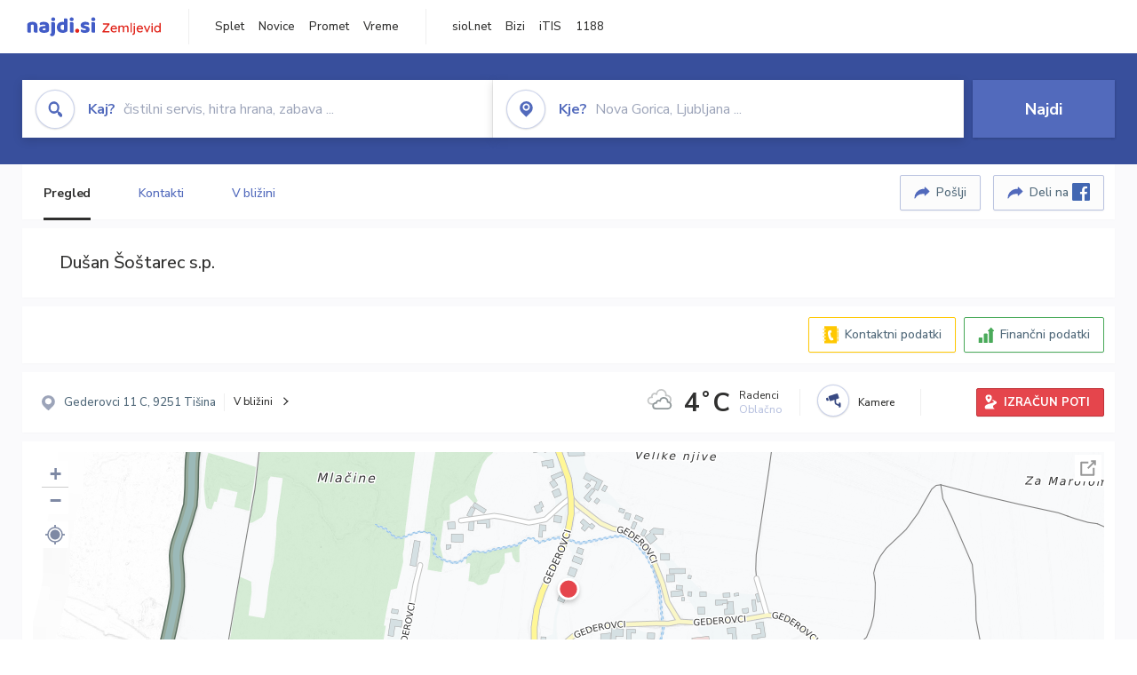

--- FILE ---
content_type: text/html; charset=utf-8
request_url: https://zemljevid.najdi.si/podjetje/8666024000/dusan-sostarec-sp
body_size: 101839
content:



<!DOCTYPE html>
<html lang="sl-SI">
<head><meta charset="utf-8" /><meta http-equiv="x-ua-compatible" content="ie=edge" />
<title>Dušan Šoštarec s.p. - najdi.si</title>
<meta name="description" content="Informacije o podjetju Dušan Šoštarec s.p. na zemljevidu najdi.si. Preverite podrobnosti ter raziščite okolico.">
<meta name="keywords" content="Dušan Šoštarec s.p., Gederovci 9251 Tišina, kontakti, telefonska številka, email, zemljevid, opis, plačilne metode, odpiralni časi">
<meta property="og:title" content="Dušan Šoštarec s.p. - najdi.si">
<meta property="og:description" content="Informacije o podjetju Dušan Šoštarec s.p. na zemljevidu najdi.si. Preverite podrobnosti ter raziščite okolico.">
<meta property="og:url" content="https://zemljevid.najdi.si/podjetje/8666024000/dusan-sostarec-sp">
<meta property="og:type" content="website">
<meta name="viewport" content="width=device-width, initial-scale=1, shrink-to-fit=no" /><link href=" https://fonts.googleapis.com/css?family=Nunito+Sans:300,400,500,700,900&amp;display=swap&amp;subset=latin-ext " rel="stylesheet" /><link rel="stylesheet" href="../../assets/styles/styles.css" /><link rel="stylesheet" href="../../assets/styles/additional.css" /><link rel="stylesheet" href="../../assets/styles/leaflet-gesture-handling.min.css" /><link rel="stylesheet" href="../../assets/styles/slick.css" /><link rel="stylesheet" href="../../assets/styles/lokalno.css" /><link rel="shortcut icon" type="image/png" href="../../favicon.ico" />
    
    <script type="text/javascript">
        var jsSnippetCollector = [];
    </script>

    
    <script type="text/javascript">
    var pageData = {
        'pageType': 'map', //Dodano, fiksna vrednost
        'pageCategory': 'kartica',
        'advertiser': 'false',
        'visitorType': 'neprijavljen',
        'poiType': 'podjetje',
        'poiName': 'Dušan Šoštarec s.p.',
        'poiId': '8666024000',
        'dejavnost': 'Gostilne in restavracije',
        'regija': 'Pomurska'
    };

    window.dataLayer = window.dataLayer || [];
    window.dataLayer.push(pageData);
</script>
    <script src="/assets/scripts/gam-helper.js"></script>
    
    <script type="text/javascript">
        (function () {
            var d = document,
                h = d.getElementsByTagName('head')[0],
                s = d.createElement('script');
            s.type = 'text/javascript';
            s.async = true;
            s.src = document.location.protocol + '//script.dotmetrics.net/door.js?id=1849';
            h.appendChild(s);
        }());
    </script>
    
    <script type="didomi/javascript" id="smarttag_script" src="//tag.aticdn.net/569028/smarttag.js" data-vendor="c:at-internet"></script>
    <script type="didomi/javascript" data-vendor="c:at-internet">
    document.querySelector('#smarttag_script').onload = () => {
        var tag = new ATInternet.Tracker.Tag();
        tag.page.set({
            name: encodeURIComponent(document.location.href),
            level2: '3',
            chapter1: pageData.pageCategory,
            chapter2: '',
            chapter3: ''
        });
        tag.customVars.set({
            site: {
                1: encodeURIComponent(document.location.href),
                2: encodeURIComponent(document.referrer),
                3: 'Zemljevid',
                5: pageData.poiId,
                6: pageData.dejavnost,
                8: pageData.poiName,
                9: pageData.poiType,
                10: pageData.regija,
                11: pageData.pageCategory,
                12: pageData.advertiser
            }
        });
        tag.dispatch();
    }
    </script>

    <script type="didomi/javascript" id="ocm_script" src="//cdn.orangeclickmedia.com/tech/najdi.si/ocm.js" async="async" data-vendor="iab:1148"></script>

    <script type="text/javascript">window.gdprAppliesGlobally = false; (function () { function n(e) { if (!window.frames[e]) { if (document.body && document.body.firstChild) { var t = document.body; var r = document.createElement("iframe"); r.style.display = "none"; r.name = e; r.title = e; t.insertBefore(r, t.firstChild) } else { setTimeout(function () { n(e) }, 5) } } } function e(r, a, o, c, s) { function e(e, t, r, n) { if (typeof r !== "function") { return } if (!window[a]) { window[a] = [] } var i = false; if (s) { i = s(e, n, r) } if (!i) { window[a].push({ command: e, version: t, callback: r, parameter: n }) } } e.stub = true; e.stubVersion = 2; function t(n) { if (!window[r] || window[r].stub !== true) { return } if (!n.data) { return } var i = typeof n.data === "string"; var e; try { e = i ? JSON.parse(n.data) : n.data } catch (t) { return } if (e[o]) { var a = e[o]; window[r](a.command, a.version, function (e, t) { var r = {}; r[c] = { returnValue: e, success: t, callId: a.callId }; n.source.postMessage(i ? JSON.stringify(r) : r, "*") }, a.parameter) } } if (typeof window[r] !== "function") { window[r] = e; if (window.addEventListener) { window.addEventListener("message", t, false) } else { window.attachEvent("onmessage", t) } } } e("__tcfapi", "__tcfapiBuffer", "__tcfapiCall", "__tcfapiReturn"); n("__tcfapiLocator"); (function (e, t) { var r = document.createElement("link"); r.rel = "preconnect"; r.as = "script"; var n = document.createElement("link"); n.rel = "dns-prefetch"; n.as = "script"; var i = document.createElement("link"); i.rel = "preload"; i.as = "script"; var a = document.createElement("script"); a.id = "spcloader"; a.type = "text/javascript"; a["async"] = true; a.charset = "utf-8"; var o = "https://sdk.privacy-center.org/" + e + "/loader.js?target_type=notice&target=" + t; if (window.didomiConfig && window.didomiConfig.user) { var c = window.didomiConfig.user; var s = c.country; var d = c.region; if (s) { o = o + "&country=" + s; if (d) { o = o + "&region=" + d } } } r.href = "https://sdk.privacy-center.org/"; n.href = "https://sdk.privacy-center.org/"; i.href = o; a.src = o; var f = document.getElementsByTagName("script")[0]; f.parentNode.insertBefore(r, f); f.parentNode.insertBefore(n, f); f.parentNode.insertBefore(i, f); f.parentNode.insertBefore(a, f) })("ec8d3ff2-59ed-427c-b245-d5ba0ea6db1f", "PhADYMXe") })();</script>

    <!-- Google Tag Manager -->
    <script>(function(w,d,s,l,i){w[l]=w[l]||[];w[l].push({'gtm.start':
    new Date().getTime(),event:'gtm.js'});var f=d.getElementsByTagName(s)[0],
    j=d.createElement(s),dl=l!='dataLayer'?'&l='+l:'';j.async=true;j.src=
    'https://www.googletagmanager.com/gtm.js?id='+i+dl;f.parentNode.insertBefore(j,f);
    })(window,document,'script','dataLayer','GTM-K2SMBD');</script>
    <!-- End Google Tag Manager -->

<title>

</title></head>
<body>
    <form method="post" action="/podjetje/8666024000/dusan-sostarec-sp" onsubmit="javascript:return WebForm_OnSubmit();" id="form1">
<div class="aspNetHidden">
<input type="hidden" name="__EVENTTARGET" id="__EVENTTARGET" value="" />
<input type="hidden" name="__EVENTARGUMENT" id="__EVENTARGUMENT" value="" />
<input type="hidden" name="__VIEWSTATE" id="__VIEWSTATE" value="zLUDlb5p7XWE0fAhJF2QOs/V7VLmURaVt3uOyGB9fJ0dw/Gvg+FNdSxQ6N5AvUVe4CGFsUYG4S3v03NH2Xo7/[base64]/jMDUZGghnAV8WqoT0NVrTvgdcP/RsEARRa8XWDET3VdbX4HBFP99Yq7/zqzmgE6edQZ7uyhIiT2uq8ZMAkYfO1eYa5GU5zEuuoOKpk8qK2wQWCMLDS1CLr27isDBOr6EVDAzGfdNNLvOohwoXd7sQ0+RWaJHzy05ZTtijcUhEhAj6YWG+oJh9nqr5kOA9/OW+s0BBOqm0h0eTgqrAMEQhBC/yX864F/yPV40B91rq6H5GEW5ghB25Qkh59RzDgRJQv4l97thbvKsOsQYwgbmua9kfksaBlwEwAjZ2X9sEQaO5eC9qIi7qkloHjPIeG/zo7oBOsVRlqngUsP1sClhHhT10vYdgeWwNtceaJjDjcVwV0+L0LNGFvnT9WUCXbnRm2DmhMMZ3LdCXs/QtsqMxGh3zEe5Z8jrfgkJoac4DSQXYksEaKbO/W8v7Lt089p6pZUuV6jXD4lWc26IYLEkVohbYL+4xy9J25NWrNzBitiKtbQqTzr/Qi8IqybRoxzKv9vHw88fccalSzGDbYfRbgqDOkx3wB6msVnlju/OGGwNSyjEbnBhucJpyYw58SyLdHluoY33IngWQPxXZb40GMR22Et3kZCcLbG2A0ArIoNWN1jycK4tGJY7fGK1JbsRTlfkIKT8L+jY1Tbt1hD3YbQn8ZfN4aLLuCt0CfHgtboicmHyukeBOiImGI+t6LPve6m3WxB19F/8ivVmWVK1ax6gSpWWPtByV4QLAqOM56czOPT/dj5znMRXoDOlrVtT+adb4nc3891NI3EVO2P8v1KI0JtkmuouWo50Vj8RkY/RYAA0z1smyXkCWhHQ8KOTBldoUqUpvAVOiHmLpqLSPZovdbWTSPDni+MPMqbR5SWfH9vdfNv3lB/rYYahOhgX4nNeMg+yjKsAwINKy8coZfn0gl2NNeIDbsvA88b5YKPGDZ3cjC9ZvSABHztG1ZgV+gk4JiL/8tPz56j+OSjUvSD/lCNn/JcgJYLDpCyO6UendrrVh/7dfSesDK/R6fH6SLO1o0e1e6KEWhd2vwRvg/jeR7haoV5V8jUgqg46widYDRcCOQE47SKMjja3wFfRXKGQHUrfiarAvEqQPUtoFhiNaYWfSzTov4av8v14yAQrtvd10zkQK32rKGaHtpxk+37B2UxITugFO/cqd2p3Prdm2M4HxyDIKqB1Lh5XFdL8HyosbBuBpfOF234fwVpX+ROc7HSsNUhLbevVRbAfv3N0QRLQx+j0OB2bPkXQ/CImvq9+hPSBJhBrKD83Oj6PctWTV4uGb6ci1Whc/qeVb/LRsadkeieZVt9VAP6C9IqDFXESYZ8xEldbCGVP7LFUL5qiLCVYgBmAFw5sbtQGfrieh7rc1G7manjbXDpQ9IKGQtWpKbeO9XOgemZyZNCilcUKJF6MhWtaZvr5QI8knmlnku4mRIIYgooUOotzovpcwx+/vB4nroGox7E+Eb2Efo7a2FsfvciayD92L8YwKotUI73SF6gCCJXFik1MEb3DYDpKNV9q6d3ByOQw51LYZrKCAAx2VFkxcT+lcC4mMwd9z3t34CXzP+gVn8HaoAj884EcWS4Cgvd6lNzYJmSIPDLHdp3Zrbbg1ZenEVjgEmd9F0grAV4gx04yL/Quhl5WqAWULTt73pbPvuCv8jrj0Zcpu4pY/[base64]/i+jgJaEg5cWgR5Qoe/ZMxGUxXEF99m1uhLaurKaFio1BS/bYzQH0dg/p+RrA+4moAdO9auh5aJey3OceR7SVloRX0Qa1QlC8/X7/wICr3qFn09fdOwVAw4nx5t8M/bWNBb0cXVH+LwBd1jyVy66lU+n+or2hzC43CnxV97pNjjO33jVaV7mgbsvg7JJr+ue/GlGce5NjX4GBJp8Kp50isK7sQ0gl9wyBHILtbmWpnkT5FZWBjKGcRaLmkaQcrhj4qRd66NVZ+/aB9qEKfGT8vx+Cu8ce+gCTDMV1x0KRCAUnoVk2TAcnIcg8gDlPVHn6bM+NpEuV9FZBZSfC1dVCyvqJ9CJiNDUR/crpxNFYq7uaeop+98PeSEdyrlQAJXh6ZdTPTrdWiL/bECg3aSWqOJ37YapEgqjBCTfy+UEMrQB4+wQx8K7U1zSdoCq72qoW+kTSLjeLHq0LrZTpXxiQkKbDlYZL2x1DaCJoZKYetcMI1O8hxxYbl3Rru+JnxeTEd+kN80klv/[base64]//Uds1gsn04UVBKRi4f0CvA9zL2B2ehJsLeJpt0p7XaZ1wwy4be23LcGK5iG0PeTIk2e5CsqxvoKGc3GiCGE7dhVIc9nt60VJ1A2yfeF6XG5XPSOOne+QmLr8xcanM7BT2mZ9Kp2Npoig+XJ2lakoLzqQCw40PlDZDiV3wo6hmDqz0+VaP0/l+z++UQ3D08bDtVXgIACfhbIKUt+8oLOsF+b0A3haYsryQlxP9CeHCrkSnr8cxumq7mz7BxOzHk8z7H38nmhqNODxN1kXVjxQ1O043fq/PUuSE9FUdXl6ADv8sSYeU4kMELLueAH09jNvHuOxOZKfChOEADLPvs1lUeJHqgzryNMUFqtqMbmoneTIHaLzh43WTb4rQ8nRi+83hNRbm4xoqhyvRhRFPeM3LhEDaaZoOCP5X51UHx7sz50pyZKahxjH5fmyrNtaXCMO9/9/MgUwthtyNG2Jl8+3LoWk9MAt5HwcRSiK6Vl9ew4SDPX4u+N0KYa+Uqf2XsaIoX/[base64]/izs7I4EC+rjoxr161dDn5SzqGUMkaQKjjBCWa1g4h9x+bX4WN2lvb7TYtjMUirIAoD4wBqOgNy7KXAqj1PmfS7hHxXrES/mq6NmHpIdQyFxh7am5yGtkYHiqB9Qt5Ws3Is/qxHGihNIQrjQJy8DbEg4RsbQfK7FzPhrYKZzkw3e90Zy+ITmUW8DbA73VjSlNYbLFcsDcQamB8o+uB7yIlg3yhg4LaQnOKnq/2y14ZdrJOidRLg6BLt3tvp8GVffRegEU82OIyzIRAIWkrNIKZBlVsSdo8i7lWv52bFVcYMVDUnGAFs+E76UTcUkof3CH8qu1tJ3Ap3rXT8E8riD3aWEXLp3gmwuyMwvvRGFEzflBXwGmYWwpoBgd/Onp1AxoiDuCDfLRrCO3Sngod77kilGtrN/M/H4ms7PkLepUVKbJ3zg6fRqmG9Hh8FSE41QfHGdx3rmLnb6wX2RY2Rol7naFytFecLgShGeXHYVS5Eqd0POBF4sBmzyhD8Ale5PcZpHQCKxjRkn904Btn4YLUJLygLdUKm/F0l3W6JlmDf9UGyMdhy9EekbT6aItvQBM+THXeDMUV5ArvkSdNyr2R487UkBLeRTPGpNlCiWxY2bOlavE2JG4lt6PH38EI8+MGUNA43ADHky6FKohVm7KGePqG6fjrkmMDfnDTfKhkTxyrvbTp0qxHq+H5rVJbVWrKKGE/Bvqb5D0jXID8+YKIIcCdNI//qV0tk7FDJuODvmj7CKNVwFpMupsPQrcHDBSg/+6Diw0iK2h1HwvdNDNPmR103CAH2YooNP37d7jRiQUnMbMt16wUJQe4x6aQrWR4q/79c0a21hoPXneCiyYNQnHC6+7eJSp/PBQJAjnslEahnZwuOAi5jI7INIPqJmZyH91J9vE7KVVXermgYfGPRagFNVJAqcyDUqLV7j6UBPTiOPjMdUKeQam6ErHzkxAZygMLwsnwVw7wpsvzkebRegTaWrBURmpuzpAQdVwMzC/nxhql4rlZF2wOpidc/wacjElN8zID3ZEyhjt/vzRLkVORZHkXb5s5Id0R29JcgKfwbWswe42KICTbkbTPtuSeazda99c1jx/84Hj/jfg5Qf8O8BalhM3omkUGgH9NyoBZIUeWNSamHOXjXNsc56A8jwUAZdJZGMx7P4B3RMB7RUnlOx1RsxBOhcGjGMqxIpgTSbsotq59PRuTgWLq9FYU8nPpzsGrPoPjBqnyNVLmhK7kvH0ussi2b0l6CM7Cajz/4chxjdQck8bAsPPBjaR9spheAS9Uiz0RHUiN3uKA1s6ZWk5RYuRInQpvwmKCSERh0nLIzKgHxdaD/QsDNIzDu9hMGpoCkMM8kTwzftU78x25+tyJ7ylv3K0jWu8lOj0UB0CFaXj5XWv0diOUYue//tOTNJTPsy3WJKdg/ojS7tODaMXlStNynxwv7S0Z2GZXnZqs0bZvunDfPjz4pSu6fnlpb4zCHzIHuHHflwq/Q3R3JQaeLvzKbf1chqCsE2INH79m532dMeoaRKHfRj4gmSsl5jXNgXX33T2FepQaG8b8mpqbbvpYdBlqwcZ0MPbqAu+Sgx+xN8/dHWGxtoJKqT69Px5Zapt/7i58t9mBOgE8C87HvUlhWJFFHnYRZOdp4I0WdhX9SPJkidGGRjga+o/[base64]/wBQD5ARkMXetcqicyE9xdoBuLSq0sany6hilJmLkiyI9pYobc4iCN9kifEO3OnOLbSYLtENMADW0KpHV+erMEKoyMrwxV9nkObMRoZN8al2hzlMFEuIUJtrt1jav26OmQACEvPpttVkeddJVg1RxPQwtZ77IS9/EFtO2Gmmy4Ch4tLIEtTDWdDanoPWaojsoIlzABEm25jrURFjQ/xYtK68txIR0J+QvY4chq3e8BdE0qT12V+Q10DToD9jTMKnXd8/2M9ani2czs+uG1m5MMEhL0Jb0So/Me6BgvGnqtBvgijMjnNOW333DIi1NcVnGJJ7wJQm8NgoUCugKNpl8JenPRY4VH+YANNLmqNUmrWZAoGQ2+fBNp2ye2CREzOTyUYg/vpfVw0Dm7vHmieJ7N9vl4Jr9Ny7z5utLG17F1tovhYHol7LwJVo1bDu1HFvK5rgJZg1wsPH8W0SznBrA/WnitnB9Aw5QB/WdUU44KvMAH5bEKnRjKBDbXMJG61YWUwvZdkazm5uZW0cLQuUMEGZ4Ig5Yy2LamBhCQv8INT+S3i/QPTdEjP/ua2xGcomwwtT9MmcrFcyu42YZc1zYCOOyPfYGHs6gO5fRj2U1PVQfquYT0iYTW0+fiXYOZmUmhPQNAjZMmth2ICzcw8HrDvhuUtMr9gXPU4eYwwaoWON3O3J4/nSp2d2Ki/zVOwZqtWGuiuBl9I7YEOdg1qnxsDocDa26BUrh1WAeIkBZcIGZHbIlCcK5RWQP9NZVMZmb1zNy8Z/xlXuK1RZlWpjxXHq9CGatDyURlw/488hH2nFVwcJEuRmTo+ewyzcnphDfixaDLX/g1t5cGlqUDdiAPvxT3vw+602Gz5okEHjhIYEUeXFFp+NRYTxKaDyfiMn0bzOfWz51puBpOmZqeFjHrNR3+msjXZBytlyzNjxP+6q4s6qk4Q3eLCjwR+9gG+U5BprCidAwKyHh/Hz8yA4F8cGpWmRZQNkBuagiEvpIleGQo1j37X5eMcUlBtuPPDIpTlopcz30ZRWGGg/rZxVAQwL9dXO7W560fIo0QOun++FR0UviIYFVp4ATXrDNzCOfG/lzhA1h1AkewXMaxmHVHe5tzZjMGBpp0zJF6kzVMZc5XQJoZpsH3cephIn94SNPwnt/thlSLD6iKKVLnyfnwnl6jhvs6kmNjdmKC7AdyDmR/7Is81XYN50I44xRAAyyhS+KqcAnom6+maPGXStCSaNfhUT9PFGWdBRZuG320wA7+Up6BV+ATF7k84iiTBKX8ejEc8RjFHQlnxCx/bS6mYzZxKYXFC5OPfkM/btvvDT8QPxT2OJDWAcIXMFCYThfAM+UlV/WnLj6orUzYR1gsYhAeKFkW98ZTLruVn5UpsKcSBItg0nb8K5qHg4KsL04D5Z7N3eFgRLWqSojKsw3++Yy+sqCN7lJzPSmi4907jXMQk0zniByl0LbN5BaqCbX76UfYqWKoDWsQ/6kL4JdycLEpX/jJBeWnWWDEIyZqVCuYA+5LCcWt63cPEwr0HGQ2TmzbIE5IcjZ/QFwBNa6htqolRiqw4zJUkhXe5EoV7eI43MIQRLjjjtOoA7KyRoPoMDiluuKiVBzG1Smv0hteL7ieEnCaEuHiuP5x1eNCciHomUWupUkINgfuV0PMcWGBm9d6+4CbyW7UGx+15TeK7w/PMHGlPIY/rF4Mi7nbYvtpHO5+XnyRYQbD9lAh4X4/soAbq7KTN8QArD2911FAvAWeNeVuX2X+xZH1Kyg2ucrd7eRwvZyRWSOX74SqW+/5lFlRaSNdTE/Z0WrTB6KlhGcDJZcAwI+AjHT8YN5Qo8LlsSWLf4WvP0AT5cU3EKPFQrIf9405h19X/aUT9D4EQgwOlYbO0VpjlT/tw+voJxK84Q1xu9gQ58QHCpzJWAYEZBKnjztJCEOqEtlVdnC5SoDE9gbRqlrYnnVqR0w1+fKSJldG9pr8CR6Up/hCoVUKEDvk2kXMCGKpQhPboJByL2M06koRkn4cbkNjvfWxzhCg74b5QWoK82DpU7pfEMtA9FTevVwwKn/xvFKkR0o9kT9dHC4mV+AzgkWQD+jz9yTMcrVdD5I8Qy5L0vAyxmvRgWUtiNM/phwtyK3hgGiMyX0u269Jrv6VQnRhw5HS0zSk4+NDiFHdWC6/zwfNcBd5RBHZRX+Jv+C20dUO+rlXK1NL1t3ZWLX4p99qCxYLuSD1cN1HdHUGq+1MC1GGH6ox4dshJa/[base64]/j3dDmWaimzSOMacK3M2BKujirObF7t2TNrruggeiLF2znlyaTog8SiNSk+59V6AlEBY6cQ+JzwA9bwVn4gZR7pciOS7SUwP6Z/WmJ1dSYj5Fzx8KCOatfPjMdokc0g8P9jiv9vHDB6TZxI+dxS6aDGr6a48wwT3+WxaXEkUcTm3abyO64CyFd3rOBW5/[base64]/6yuk5Eq3VNAavq4lQIN7gn+i4BhpJpWlA9lNAeJVt0zwXf6kUTJqJhVSqhDaGL9QV1rTOSEc1fYzoxTlt/ca2g/OArW9kSPOYYj88RemDBqEQdFbgFmq1+FnuvgHkC+4zrqgh8wrExVsEJWAWYRKPhoxvxZX/NP7Ya1A/z8OFpdaQfOlGgWLK8Rnav492t/4hp5Tjyyo8wWXL865/p+xqHsTWGXTJftUH/cNYFpYNOg7lDWONeAz58ZT2Hur5TFUkPu92uHzKrnEcAe4pcvkUz5PBg6YNlA5A0eOqyzwnPG8/z5d6vnj6OPT71X8v0VRGhT7CAVq8TrrfdG/[base64]/6i0s4ckZ8vxmdoOCU0RIVv1OTojcY3JwMFqXXZUj/i27XyOENZr+OTdCeYFRZF0hp0yVhY3rYgD31dKIYQQtN60cJuMlMolFfy8p5uJsIOEB6DkQaT3zmzGc2yvV/a+5c7BevAItk0olpStcbTV6+Elrv9kO1JfQV5fi4y/UGSIpsWEYlI5MhcBIBrct+AoP1QbGADEjzlS5l7pw6aQdlm6HgWhqrlNXSY65zzrgrjSwD1tdD6QXGNdrCxwjUntwoH0etQDmnQZa2KEMmD6ec/pD5u0bySaccS9N97hXegNn7mDGhDsFRHtRlH11b6bGDyQHZyY4uZ6K6KMzL1vv1BYQ5rsWEYn9IOaVrMka7wRtbgI7xEFiczMM9hUqPikDZnc4k/P7eg4Xthv4KGCsWbk7R3DNULywy21vdId6C1176uTn4pzG/LpbohUEHtVXMrudmpOiUrkf/XB4TPrdaPhvxrRfKBEtoUDePiipR+nEcFn7lG4y8/1JuQBLRUb6pzzov7ZxbD7W8zHVWK5jwk9dajATPwciqTCu9Nh81rKIoxGkqvcchGsBXqM6h/rFMrPfSXQi3jl8W0qZV7JQfcVqy2qsAfuZ6uYZzIPha836BH8ZcTjDWa6LkLZnDkcJn5Pk8tHbyEfebq/Q9TQVDYsu10cPhwNVqip/bKcitYQQjHqqU9EUPA5ExVVZMZCMEixNF5zJiUWVzcI3VWagUHbasdAq4iwdFtM0m6DrbK9lOby/t7Dnmj093c4Mg0CYkEIUJD5taFG4u5cQWhOg0Pw+tbhOYR5GHE/QEtdetjvpUa1o8BC2jWBZmOQmsLhfC8x8ZOFOg40IxixdJNqKCq48T8XgHpthAjxeUPPd7w4I1t8oFa7chEPH6IaUMiekgtv1IZMl3eI2JStMV8H0h+ZvBplECj4wd4UO8AefXYI3cf4KSycin9+NXwfZ10auAu+EAJb/PKkdpnAVBUWaen7D2KQUdf30eJM/ME2vt0391DdgWix9CRWyz/IgaFaO3QpssioG0R0Uz5zL19aNqAGrgpgzmBIZ3PS6wvQg3wRDqw0ly4RmKIas6XLsnRbylsELWx5fZKFicOdJSu/xntBihM6idRmMuE0/WCc9fZIxdFCS5uFHZNkejMSE7n3eEkWJlL1PhjK+NdfG4sep/6JZcU5t5wi/ms84CUw43soyL/9lSb6BKc2+SDnymbO95LzX6ufNATToapho6neXdPXmuoqFpejt5wlNHL/tIRm5yKm3DeHWRfbKZezM61tuGx1VHriaFejGHrLo9Y8l+VUwV07e9akzWRTk2IG2oG2IoFXu+MLur1RX49xTeh4aPad5rGM8rLSc12DC44xcq3AuPMxueAHjTJGtNmlNrNWZ/7wCI0xOhA2p5z3fAzlb4/HrF575/AN4Rma24/UShi1gZl3xDxSzJb5oPEEKDQKpK2Rlhm4ZxGLAeZlfNl13gB+mcYPXwb261RSzioM1aTpXyb0XWXNDu18HXm2y+tjhuS8op4sLUvKKoDatXqb8JlMxfOVIvdIxEsVTdLM+uR/7RhCdUJ2xRDuAawhbltKRYhhZlAmCFAh920CpJvvqnLGt4hsT8JQS8+rQmCQE1pWcUD68NM190pvf7L+DIUmAdyWTeZ4C2AENU1j+VizqnTDd0qRnFlx9Lrc33hJ0okjyLWbXvVXkEaVYNQAPkUnuIm/+s9941f7X+z5KsH7OaaWM4pG7bUsjbqaCgdbHmbZlVGIOHVwxKCEpj3Mr5aI6SMXCOJdwEcZmRQ3pMCLydgoVmY/[base64]/FkPp7b01X+bPShNnQ7mqJspcwuACVqj9UPha7b+X117NQsTWadkPJuNajn2JMJ4W7ExMS18L7u6ORqB8jyMf2U2VaDxbAezkJiIblGSymdEmDQJKmmmXDBJ/ZScyjrkEmxweatQXr28K2UrNCDdfUSZ1VVoM3myAL3eBV+7XHgN4p+Wsc/AqC4/Ody6rCAaf9QcEbMeR5IoeUyGGZTl/QttsGm/FRE3pP3vlGsD3Lnva6MQYjIdBlmSyedb+BKg6j37T+xTbI5gy83UKdfpVdZTBg4vR/LOTwmNzy625yUVzulFOlPflH/mF4rhaC/+Mq616H/ghecW5ul5s+kze3I0lZdDgJblwlfF8c2LQds9azuk5oq5YYO1CIW1pykPnQB2fSGBwx437UOS95cBE+c19NNi/fsnDbImtsUKnuaR0ExAM9GhMD+CiknFLHNvheb7LWP5X2Er3TtiUBvAezDmbFl0Oczqv6Di4Uf3QqhRV2aJsZUxDi2LhgbUZUJTgmPp9D6MAp2PKRNnWwYx0hkKgQ3YOI5/Hi2/42UiJrwaZzFXm23SM27qr4+sVvWuets29LKa29XOZQtf69WDSZWesrmKb3xrox10l4p/n7BeeeKQASmD5QAJMYnpXW16zuEg9XYL1MTWGpaElwPusjKFGTQev4ts+K+g8w7UGgq7q15ooSOudj+FvkILNEstBkhwZUO4CKnbCk8nl//0bHzaSU1op/+44TkaWBanmlCjuX4KY0Jn9ML6m5PRyQZiZlVQrPCEevlyg//ZWKJGLY3pNuOW2gkFj8qNH5PuScpbAq4w4cCkpysU2ZHkKaZxToMVjfDq8vth2lIPFePksaK/dr5QdDOIf2PT5SvM9hdAE0dv+1X++pLDC4vp6nX3gyP3fRFRs1yZ6f2Q4aGyHsVQsT5A4fyhNHl8PgINwbynMyiDMYCS5WPNUQoe/[base64]/rZhwRPgEp+3uevd0PE8OSpe2yx4ply4PryuObuxDt4xA655Eddqa5jrjXdjaCh3S7yCV0wtzmhY96OYU8/LfcS6A9YcKgifz+w7P2FBZ8y9+Rgt/9xxkC10UyKyNqMZygYcaBf+vHgcQHFktgalNshDqyFN0r9mavEcNXcuFY1o3mkVj4IvPZGSvrJyg8UQgB9OIv6jIgeEd/IWy4fqQMlUj9A850/i54BDfjrKPhpTDi3unJ6X+6Rx7J2hIvywOhTBBqfwJWZj+HSMo6Lr8mZHWrb2XGLJEQQUU6+hFjWDlPkVcZVGtfB0/p+jD3WcSQF24K5NMo3O9IBoBQLm+N8fzi+ZhMhEurTokjIlGQI2sCSEVZFhxyn5hiITSeqJiGdhL3wY4NU8+1ZQcOI1xaYpmt9bng7hR4VyT5VwOWl0J9+spjbV7EUuSoMp/v6N4qWkDjWPu7JiFJAlwnavZEYs6zDZlb1FnfIUT1pA6vCKCrECe1hlIcf46ssoU2rVg09e/[base64]/G2MSaKL0MIFtg2URS7tQnE8DR5KpI9TIWB/L26Z418A/fvOgDHAMxLWxBsnWUZoMpdYCChsLQgzklqo6pph4QCrlr7E2AsW9L7Zrxj6N4zIo7xbnqizDD1Yy5fU1FjE1Co7wZ+Yc9pZYGoG0zRygHJeHXSyQq64ww2K9zxFT7H8SpprdEaRoxE9KVsL6ko/eSt74ui2UT+ybfBmY115Lz7bPW3mDBsrnjN3Zb0oMlPv+sK+P0sOUQuoFE6jzDzddaQFG1+Oc4Xsuh9g7ymRAxM9kjM+m2wevO6br61KgAg8k2v15YV/Qe2LojRiB1xG5/[base64]/mAlvb7IV6Q/LLOujSMn55MDuFfMluuRgurHCLP7ehrjT/BsbqCYDCPQUNh1EIl4mN/afTh8NE+QipKnvexFtfVhbKSXsA3lotheMlLlB30h6w8Akco/mpQeOFP87KKMw/rGIQCTeVLdtfrjWzAFQyCrxwmaYGyBRvxU11ICJi7jIbReZSor1BBuKxGVKkYbzUn2RdR5hYB8id8DYksMC3nGvaRRatt4upGV+n79w9yrTakm/E0A==" />
</div>

<script type="text/javascript">
//<![CDATA[
var theForm = document.forms['form1'];
if (!theForm) {
    theForm = document.form1;
}
function __doPostBack(eventTarget, eventArgument) {
    if (!theForm.onsubmit || (theForm.onsubmit() != false)) {
        theForm.__EVENTTARGET.value = eventTarget;
        theForm.__EVENTARGUMENT.value = eventArgument;
        theForm.submit();
    }
}
//]]>
</script>


<script src="/WebResource.axd?d=pynGkmcFUV13He1Qd6_TZMIXGY6gO-60KGhZE9VSgzC_09PWBTVzSfrtGqXEDJE2hcGwzs6_L1zU2hhmRaU7Yw2&amp;t=638901843720898773" type="text/javascript"></script>


<script src="/ScriptResource.axd?d=nv7asgRUU0tRmHNR2D6t1BGwYEedBKbMoFDvZYaHEQ7FjYfIfFSKz5HUnV4xY8HgCmqCyGW_JzlazpehAV09CZ_HHbmnaJG2djvpLG6YhYPxgh97iFx-bin-PlKZppYzgB76lFRvkMfqPi-vka2_tw2&amp;t=ffffffffe6692900" type="text/javascript"></script>
<script src="/ScriptResource.axd?d=D9drwtSJ4hBA6O8UhT6CQsXqbG_US8zHj_Gwzxc7P-ldmmpHsXGdavcBqjjQU_JOpc7lLc0DbzCjeylTRZv9xZc49_TJG0S89Xas94DIjlJgtUy7glatlB9Mq-dz7Fnsxw2KShz0T-zK_I-8ynCHKZSFh_zEMZRewCXwIQ5j6aA1&amp;t=32e5dfca" type="text/javascript"></script>
<script type="text/javascript">
//<![CDATA[
if (typeof(Sys) === 'undefined') throw new Error('ASP.NET Ajax client-side framework failed to load.');
//]]>
</script>

<script src="/ScriptResource.axd?d=JnUc-DEDOM5KzzVKtsL1teH8GeL7Pv8iukUL7MYOdecBxfnUy9Nigq62xuWYrlAYH7P9LU5CQTaBZ5HSIqiED2SOCgFpzJ5KeXPW34gjKp6f7FzCAj450ktIvBX4kqV3hsAMj1Rq7QIY1lJKVFZn3Lb6K5TsQw8KMOAMEzHfkLlPEm-X_eftex_EpJSKNIbK0&amp;t=32e5dfca" type="text/javascript"></script>
<script type="text/javascript">
//<![CDATA[
function WebForm_OnSubmit() {
if (typeof(ValidatorOnSubmit) == "function" && ValidatorOnSubmit() == false) return false;
return true;
}
//]]>
</script>

<div class="aspNetHidden">

	<input type="hidden" name="__VIEWSTATEGENERATOR" id="__VIEWSTATEGENERATOR" value="687FC32E" />
	<input type="hidden" name="__EVENTVALIDATION" id="__EVENTVALIDATION" value="lVUd31jmrJftLpbUOVDHwDulGwaxHskzBq48wUna6li7zJuFMJpHNX4q3O4NM/9zKwZTbF//RSgsvrfRdoIuGz2bRhutw4uT6jNowKxQJV2RYhKLC9O2/[base64]/yBCewLKaXDosaYAUF3BRvLHh/cl1bMITUzubw/[base64]/MR5Y6LSk1cYB597FLhnnDw/m2GohKPlyKqAIK0yHFLiavtgE0mhGztP+KEmRr1Lc439S4ZYOB51RVcXBDZ22ImMSoReghLu74vsoYKV6hYRkudpFmecqjGKrZJgu6DM46dIHsL43liG6T1uAT3CcaQqCLQmTR8axr9ifiiyMaobacbUqfNG/VLaJS8E8YcF2XE9Txw1mpoGH6JiEJCEm2/zAFENDaTZO1WnoCVfPmsJ0siyTnzfwe21cgAwbDq9fg3yGg7xwhzUtCtDvCJBNDQyDO0/sDMhxYbD8uuVp6qaI9cJUNe0nZpqcyCsGdfqaU=" />
</div>

        <!-- Google Tag Manager (noscript) -->
        <noscript><iframe src="https://www.googletagmanager.com/ns.html?id=GTM-K2SMBD" height="0" width="0" style="display:none;visibility:hidden"></iframe></noscript>
        <!-- End Google Tag Manager (noscript) -->

        <script type="text/javascript">
//<![CDATA[
Sys.WebForms.PageRequestManager._initialize('ctl00$scriptManager1', 'form1', [], [], [], 90, 'ctl00');
//]]>
</script>

        <a class="skip-link screen-reader-text" href="#maincontent">Skip to content</a>

        <!--[if lte IE 9]>
        <p class="browserupgrade">You are using an <strong>outdated</strong> browser. Please <a href="https://browsehappy.com/">upgrade your browser</a> to improve your experience and security.</p>
        <![endif]-->

        <input type="hidden" name="ctl00$hfGPS" id="hfGPS" />
        <script type="text/javascript">
			jsSnippetCollector.push(
'if (navigator.geolocation != null) {let gpsBother = Cookies.getSubkey("lokalno", "gpsBother");if (gpsBother == null)return;let gpsBotherCount = Cookies.getSubkey("lokalno", "gpsBotherCount");if (gpsBotherCount == null) {Cookies.create("lokalno", "gpsBotherCount", 0, null, null, null);}gpsBotherCount = parseInt(Cookies.getSubkey("lokalno", "gpsBotherCount"));if (gpsBotherCount == 0) {Cookies.create("lokalno", "gpsBotherCount", 5, null, null, null);navigator.geolocation.getCurrentPosition(function(gps) {window.lokalno.gpsLocation = { lat: gps.coords.latitude, lon: gps.coords.longitude };$("input[type=\'hidden\'][id=\'hfGPS\']").val(JSON.stringify(window.lokalno.gpsLocation));for (let i = 0; i < window.lokalno.gpsCallbacks.length; i++) {window.lokalno.gpsCallbacks[i]();}Cookies.create("lokalno", "gpsBotherCount", 0, null, null, null);}, null, {maximimAge:30000});} else {if (gpsBotherCount > 0) {gpsBotherCount--;Cookies.create("lokalno", "gpsBotherCount", gpsBotherCount, null, null, null);} else {Cookies.create("lokalno", "gpsBotherCount", 5, null, null, null);}}}');
        </script>

        

<header class="header header--main header--top">
	<div class="header__desktop">
		<div class="header__left">
			<a href="/" id="ctlHeader_aHome" class="logo--header"></a>
		</div>
		<div class="header__intermediate header__navigation">
			<ul>
				<li><a href="https://najdi.si" title="najdi.si" target="_blank" rel="noopener">Splet</a></li>
				<li><a href="https://novice.najdi.si" title="novice.najdi.si" target="_blank" rel="noopener">Novice</a></li>
				<li><a href="https://zemljevid.najdi.si/promet" title="zemljevid.najdi.si/promet" target="_blank" rel="noopener">Promet</a></li>
				<li><a href="https://zemljevid.najdi.si/vreme" title="emljevid.najdi.si/vreme" target="_blank" rel="noopener">Vreme</a></li>
			</ul>
		</div>
		<div class="header__middle header__navigation">
			<ul>
				<li><a href="https://siol.net/" title="siol.net" target="_blank" rel="noopener">siol.net</a></li>
				<li><a href="https://www.bizi.si" title="Bizi" target="_blank" rel="noopener">Bizi</a></li>
				<li><a href="https://itis.siol.net" title="iTIS" target="_blank" rel="noopener">iTIS</a></li>
				<li><a href="https://www.1188.si/" title="1188" target="_blank" rel="noopener">1188</a></li>
			</ul>
		</div>
		
	</div>
	<div class="header__mobile">
		<div class="header__mobile__top">
			<button class="burger" type="button">
				<span class="burger__line burger__line--1"></span>
				<span class="burger__line burger__line--2"></span>
				<span class="burger__line burger__line--3"></span>
			</button>
			<a href="/" id="ctlHeader_aHomeMobile" class="logo--header"></a>
            <!--search icon-->
            <a class="icon icon-search search__expand" href="#"></a>
            <!--search icon-->
		</div>
		<div class="header__mobile__panel">
			<div class="header__mobile__panel__inner">
		        
				    
		        <div class="header__intermediate header__navigation">
			        <ul>
				        <li><a href="https://najdi.si" title="najdi.si" target="_blank" rel="noopener">Splet</a></li>
				        <li><a href="https://novice.najdi.si" title="novice.najdi.si" target="_blank" rel="noopener">Novice</a></li>
						<li><a href="https://zemljevid.najdi.si/promet" title="zemljevid.najdi.si/promet" target="_blank" rel="noopener">Promet</a></li>
						<li><a href="https://zemljevid.najdi.si/vreme" title="emljevid.najdi.si/vreme" target="_blank" rel="noopener">Vreme</a></li>
			        </ul>
		        </div>
		        

                <a id="ctlHeader_aRoutesOpen" class="button button--red button--medium button--block button--routecalc" title="IZRAČUN POTI" href="javascript:__doPostBack(&#39;ctl00$ctlHeader$aRoutesOpen&#39;,&#39;&#39;)">IZRAČUN&nbsp;POTI</a>
				    
				<div class="listbar">
					<div class="listbar__inner">

						

                        
						    <div class="listbar__item">
                                <a href="/najdi/?dejavnost=Gostilne in restavracije" id="ctlHeader_rptSeasonalActivitesMobile_aLink_0" title="Gostilne in restavracije">
							        <div id="ctlHeader_rptSeasonalActivitesMobile_divIcon_0" class="listbar__item__icon icon ia-gostilne-in-restavracije ia-gostilne-in-restavracije--blue icon--small"></div>
							        <div id="ctlHeader_rptSeasonalActivitesMobile_divText_0" class="listbar__item__label">Gostilne in restavracije</div>
                                </a>
						    </div>
                        
						    <div class="listbar__item">
                                <a href="/najdi/?dejavnost=Hoteli" id="ctlHeader_rptSeasonalActivitesMobile_aLink_1" title="Hoteli">
							        <div id="ctlHeader_rptSeasonalActivitesMobile_divIcon_1" class="listbar__item__icon icon ia-hoteli ia-hoteli--blue icon--small"></div>
							        <div id="ctlHeader_rptSeasonalActivitesMobile_divText_1" class="listbar__item__label">Hoteli</div>
                                </a>
						    </div>
                        
						    <div class="listbar__item">
                                <a href="/najdi/?dejavnost=Dostava hrane" id="ctlHeader_rptSeasonalActivitesMobile_aLink_2" title="Dostava hrane">
							        <div id="ctlHeader_rptSeasonalActivitesMobile_divIcon_2" class="listbar__item__icon icon ia-dostava-hrane ia-dostava-hrane--blue icon--small"></div>
							        <div id="ctlHeader_rptSeasonalActivitesMobile_divText_2" class="listbar__item__label">Dostava hrane</div>
                                </a>
						    </div>
                        
						    <div class="listbar__item">
                                <a href="/najdi/?dejavnost=Trgovina" id="ctlHeader_rptSeasonalActivitesMobile_aLink_3" title="Trgovina">
							        <div id="ctlHeader_rptSeasonalActivitesMobile_divIcon_3" class="listbar__item__icon icon ia-trgovina ia-trgovina--blue icon--small"></div>
							        <div id="ctlHeader_rptSeasonalActivitesMobile_divText_3" class="listbar__item__label">Trgovina</div>
                                </a>
						    </div>
                        
						    <div class="listbar__item">
                                <a href="/najdi/?dejavnost=Picerije in špageterije" id="ctlHeader_rptSeasonalActivitesMobile_aLink_4" title="Picerije in špageterije">
							        <div id="ctlHeader_rptSeasonalActivitesMobile_divIcon_4" class="listbar__item__icon icon ia-picerije-in-spageterije ia-picerije-in-spageterije--blue icon--small"></div>
							        <div id="ctlHeader_rptSeasonalActivitesMobile_divText_4" class="listbar__item__label">Picerije in špageterije</div>
                                </a>
						    </div>
                        
						    <div class="listbar__item">
                                <a href="/najdi/?dejavnost=Cvetličarna" id="ctlHeader_rptSeasonalActivitesMobile_aLink_5" title="Cvetličarna">
							        <div id="ctlHeader_rptSeasonalActivitesMobile_divIcon_5" class="listbar__item__icon icon ia-cvetlicarna ia-cvetlicarna--blue icon--small"></div>
							        <div id="ctlHeader_rptSeasonalActivitesMobile_divText_5" class="listbar__item__label">Cvetličarna</div>
                                </a>
						    </div>
                        
						    <div class="listbar__item">
                                <a href="/najdi/?dejavnost=Bar" id="ctlHeader_rptSeasonalActivitesMobile_aLink_6" title="Bar">
							        <div id="ctlHeader_rptSeasonalActivitesMobile_divIcon_6" class="listbar__item__icon icon ia-bar ia-bar--blue icon--small"></div>
							        <div id="ctlHeader_rptSeasonalActivitesMobile_divText_6" class="listbar__item__label">Bar</div>
                                </a>
						    </div>
                        

					</div>
				</div>
			</div>
		</div>
	</div>
</header>


        
    <div class="site" id="maincontent">
        

<section class="search-inline">
    <!--filter.html - START - 1/1-->
    <!--<div class="container-fluid">-->
    <div class="container">
    <!--filter.html - END - 1/1-->
        <div class="search-inline__wrapper">
            <div class="search-inline__form">
                <div id="search-form">
                    <div class="input input--icon input--focus input--focus input--dropdown">
                        <div class="input__overlay">
                            <div class="input__overlay__icon icon icon-search icon-search--blue icon--circle icon--large"></div>
                            <div class="input__overlay__placeholder">
                                <span><strong>Kaj?</strong>&nbsp;čistilni servis, hitra hrana, zabava ...</span>
                            </div>
                        </div>

                        

<div class="input__dropdown">
    <div class="input__dropdown__list">
        
    </div>
</div>

<!-- example with inline SVG icons-->


<!-- .example with inline SVG icons-->


                        <label class="sr-only">Kaj? čistilni servis, hitra hrana, zabava ...</label>
                        <input name="ctl00$cphBody$ctlSearchInline$inWhat" type="text" id="cphBody_ctlSearchInline_inWhat" class="input__field" autocomplete="off" />
                    </div>
                    <div class="input input--icon input--focus input--dropdown">
                        <div class="input__overlay">
                            <div class="input__overlay__icon icon icon-pin icon-pin--blue icon--circle icon--large"></div>
                            <div class="input__overlay__placeholder">
                                <span><strong>Kje?</strong>&nbsp;Nova Gorica, Ljubljana ...</span>
                            </div>
                        </div>

                        

<div class="input__dropdown">
    <div class="input__dropdown__list">
        
    </div>
</div>

<!-- example with inline SVG icons-->


<!-- .example with inline SVG icons-->


                        <label class="sr-only">Kje? Nova Gorica, Ljubljana ...</label>
                        <input name="ctl00$cphBody$ctlSearchInline$inWhere" type="text" id="cphBody_ctlSearchInline_inWhere" class="input__field" autocomplete="off" />
                    </div>
                    <div class="input input--submit">
                        <button onclick="__doPostBack('ctl00$cphBody$ctlSearchInline$btnSearch','')" id="cphBody_ctlSearchInline_btnSearch" class="button button--blue button--large button--block" type="button">Najdi</button>
                    </div>
                </div>
            </div>
        </div>
    </div>
</section>



        

<section class="buttonbar">
    <div class="container">
        <div class="buttonbar__wrapper">
            <label class="buttonbar__dropdown dropdown dropdown--left mobile-only">
                <div class="dropdown__button">
                    Pregled
                </div>
                <input class="dropdown__input" type="checkbox">
                <ul class="dropdown__menu">
                    <li class="active"><a class="scrollto" href="#overview" title="Pregled">Pregled</a></li>
<li><a class="scrollto" href="#contact" title="Kontakti">Kontakti</a></li>
<li><a class="scrollto" href="#nearby" title="V bližini">V bližini</a></li>

                </ul>
            </label>
            <div class="buttonbar__navigation desktop-only">
                <ul>
                    <li class="active"><a class="scrollto" href="#overview" title="Pregled">Pregled</a></li>
<li><a class="scrollto" href="#contact" title="Kontakti">Kontakti</a></li>
<li><a class="scrollto" href="#nearby" title="V bližini">V bližini</a></li>

                </ul>
            </div>
            
            <label class="buttonbar__dropdown dropdown dropdown--right mobile-only">
                <div class="dropdown__button dropdown__button--button">
                    Orodja
                </div>
                <input class="dropdown__input" type="checkbox">
                <ul class="dropdown__menu">
                    
                    <li id="cphBody_ctlButtonBar_liMobileAShare">
                        <a class="modal__open" href="#share" title="Share" data-url="/podjetje/8666024000/dusan-sostarec-sp"><span class="icon icon-share"></span>Pošlji</a>
                    </li>
                    <li id="cphBody_ctlButtonBar_liMobileAFBShare">
                        <a class="fb-share" href="https://www.facebook.com/sharer/sharer.php?u=https%3a%2f%2fzemljevid.najdi.si%2fpodjetje%2f8666024000%2fdusan-sostarec-sp" target="_blank"><span class="icon icon-share"></span>Deli na <img src="assets/images/fb.png" /></a>
                    </li>
                    
                    
                </ul>
            </label>
            <div class="buttonbar__buttons desktop-only">
                
                
                    <a class="button button--medium button--icon button--share modal__open" href="#share" data-url="/podjetje/8666024000/dusan-sostarec-sp">Pošlji</a>
                
                
                    <a class="button button--medium button--icon button--share fb-share" href="https://www.facebook.com/sharer/sharer.php?u=https%3a%2f%2fzemljevid.najdi.si%2fpodjetje%2f8666024000%2fdusan-sostarec-sp" target="_blank">Deli na <img src="assets/images/fb.png" /></a>
                
                
                
            </div>
        </div>
    </div>
</section>

        <section id="cphBody_ctlDetailHeading_sectionHeading" class="heading">
    <div class="container">
        <div class="heading__wrapper">
            
            <div class="heading__title">
                <h1 id="cphBody_ctlDetailHeading_hTitle">Dušan Šoštarec s.p.</h1>
            </div>
        </div>
    </div>
</section>



        

<section class="buttonbar buttonbar--white" id="contact">
    <div class="container">
        <div class="buttonbar__wrapper">
            <div id="cphBody_ctlButtonBarContacts_divButtonsHolder" class="buttonbar__buttons"></div>
            
            <div class="buttonbar__buttons buttonbar__buttons--split">
                
                <a href="https://itis.siol.net/gostilna-pri-dvojcku-dusan-sostarec?7419830" id="cphBody_ctlButtonBarContacts_aItis" target="_blank" class="button button--medium button--white-yellow button--icon button--contact">Kontaktni podatki</a>
                <a href="https://www.bizi.si/8666024000" id="cphBody_ctlButtonBarContacts_aBizi" target="_blank" class="button button--medium button--white-green button--icon button--chart">Finančni podatki</a>
            </div>
        </div>
    </div>
</section>

        

<section class="addressbar">
    <div class="container">
        <div class="addressbar__wrapper">
            <div class="addressbar__left">
                
                    <div class="addressbar__address">
                        <address id="cphBody_ctlAddressBar_addr">Gederovci 11 C, 9251 Tišina</address>
                    </div>
                    <div class="addressbar__action">
                        <a class="scrollto" href="#nearby" title="V bližini">V bližini</a>
                    </div>
                
            </div>
            <div class="addressbar__right">
                <div class="infobar">
                    <div id="cphBody_ctlAddressBar_divWeather" class="weather">
                        <a href="/vreme/f5d26f301cdf6f72c6b3da2aeec75a8d/Radenci" id="cphBody_ctlAddressBar_aWeather">
                            <div class="weather__icon">
                                <div id="cphBody_ctlAddressBar_divWeatherIcon" class="icon icon-weather icon-weather--cloudy"></div>
                            </div>
                            <div class="weather__info">
                                <div id="cphBody_ctlAddressBar_divWeatherTemperature" class="weather__info__temperature">4˚C</div>
                                <div id="cphBody_ctlAddressBar_divWeatherForecast" class="weather__info__forecast"><p>Radenci<br /><span>Oblačno</span></p></div>
                            </div>
                        </a>
                    </div>
                    <div class="livecam">
                        <div class="livecam__icon">
                            <a href="/kamere-v-blizini/CP7419830" id="cphBody_ctlAddressBar_aNearByWebcams" class="icon icon-livecam icon--circle" title="Bližnje spletne kamere"></a>
                        </div>
                        <div class="livecam__info">
                            <a href="/kamere-v-blizini/CP7419830" id="cphBody_ctlAddressBar_aNearByWebcamsText" title="Bližnje spletne kamere">Kamere</a>
                        </div>
                    </div>
                    <div class="button-group button-group--right desktop-only">
                        <a id="cphBody_ctlAddressBar_aRoutesOpen" class="button button--red button--small button--routecalc" title="IZRAČUN POTI" href="javascript:__doPostBack(&#39;ctl00$cphBody$ctlAddressBar$aRoutesOpen&#39;,&#39;&#39;)">IZRAČUN&nbsp;POTI</a>
                    </div>
                </div>
            </div>
        </div>
    </div>
</section>

        
        

<section class="map">
    <div class="container">
        <div class="map__wrapper map-container">
            <div id="detailsTopMap" class="map-details-company origin-map"></div>
            <a class="map__expand modal__map" href="#map-modal" data-map="expanded-map" title="Celoten zaslon">Celoten zaslon</a>
            <span class="speed-scale hidden"></span>
        </div>
    </div>
</section>

<section class="details details--compact mobile-only">
    <div class="container">
        <div class="details__wrapper">
            <a id="cphBody_ctlDetailsTopMap_aRoutesOpen" class="button button--red button--medium button--block button--routecalc" title="IZRAČUN POTI" href="javascript:__doPostBack(&#39;ctl00$cphBody$ctlDetailsTopMap$aRoutesOpen&#39;,&#39;&#39;)">IZRAČUN&nbsp;POTI</a>
        </div>
    </div>
</section>

<script type="text/javascript">
    jsSnippetCollector.push('{    window.lokalno.maps.detailsTopMap = window.lokalno.MapHelper.createMap("detailsTopMap", [46.68008728, 16.05048465], 16);    let t = [{ lat: 46.68008728, lon: 16.05048465, icon: window.lokalno.MapHelper.icon_dot_red, imgUrl: "", imgAlt: "Dušan Šoštarec s.p.", title: "Dušan Šoštarec s.p.", address: "Gederovci 11 C, Gederovci", url:"/podjetje/8666024000/dusan-sostarec-sp" }];    window.lokalno.MapHelper.createMarkers(window.lokalno.maps.detailsTopMap, t, null);}');
</script>

        

        <!-- /316183515/najdi.si/inline1 -->
        <div id="inline1" data-ocm-ad style="min-height:250px"></div>

        
        

        
        

<section class="explore" id="nearby">
	<div class="container">
		<div class="explore__wrapper">
			<div class="explore__filters">
				<div class="explore__filters__title">
					<h2>Kaj najdeš v bližini</h2>
				</div>
				
				<div class="explore__filters__filter explore__filters__filter--select">
					<label class="dropdown dropdown--right dropdown--checkbox">
						<span class="dropdown__label">Top dejavnosti: </span>
						<div id="cphBody_ctlExploreNearby_divSelectedTopActivities" class="dropdown__button dropdown__button--button">Nobena</div>
						<input class="dropdown__input" type="checkbox">
						<div class="dropdown__panel dropdown__panel--small">

                            <input type="button" name="ctl00$cphBody$ctlExploreNearby$btnTopActivitiesRefresh" value="Osveži" onclick="javascript:__doPostBack(&#39;ctl00$cphBody$ctlExploreNearby$btnTopActivitiesRefresh&#39;,&#39;&#39;)" id="cphBody_ctlExploreNearby_btnTopActivitiesRefresh" />
                            <input type="button" name="ctl00$cphBody$ctlExploreNearby$btnTopActivitiesClear" value="Ponastavi" onclick="window.lokalno.clearFilterSelection(&#39;cphBody_ctlExploreNearby_hfTopActivitiesSelected&#39;, null);__doPostBack(&#39;ctl00$cphBody$ctlExploreNearby$btnTopActivitiesClear&#39;,&#39;&#39;)" id="cphBody_ctlExploreNearby_btnTopActivitiesClear" />
                            <input type="hidden" name="ctl00$cphBody$ctlExploreNearby$hfTopActivitiesSelected" id="cphBody_ctlExploreNearby_hfTopActivitiesSelected" value="|" />

                            
							    <label>
								    <input name="ctl00$cphBody$ctlExploreNearby$rptFilterTopActivities$ctl00$cbTopActivity" type="checkbox" id="cphBody_ctlExploreNearby_rptFilterTopActivities_cbTopActivity_0" data-filter-activity="Apartmaji in prenočišča" onchange="window.lokalno.toggleFilterSelection(&#39;cphBody_ctlExploreNearby_hfTopActivitiesSelected&#39;, this, null);" />Apartmaji in prenočišča
							    </label>
                            
							    <label>
								    <input name="ctl00$cphBody$ctlExploreNearby$rptFilterTopActivities$ctl01$cbTopActivity" type="checkbox" id="cphBody_ctlExploreNearby_rptFilterTopActivities_cbTopActivity_1" data-filter-activity="Gostilne in restavracije" onchange="window.lokalno.toggleFilterSelection(&#39;cphBody_ctlExploreNearby_hfTopActivitiesSelected&#39;, this, null);" />Gostilne in restavracije
							    </label>
                            
							    <label>
								    <input name="ctl00$cphBody$ctlExploreNearby$rptFilterTopActivities$ctl02$cbTopActivity" type="checkbox" id="cphBody_ctlExploreNearby_rptFilterTopActivities_cbTopActivity_2" data-filter-activity="Hitra prehrana" onchange="window.lokalno.toggleFilterSelection(&#39;cphBody_ctlExploreNearby_hfTopActivitiesSelected&#39;, this, null);" />Hitra prehrana
							    </label>
                            
							    <label>
								    <input name="ctl00$cphBody$ctlExploreNearby$rptFilterTopActivities$ctl03$cbTopActivity" type="checkbox" id="cphBody_ctlExploreNearby_rptFilterTopActivities_cbTopActivity_3" data-filter-activity="Hoteli" onchange="window.lokalno.toggleFilterSelection(&#39;cphBody_ctlExploreNearby_hfTopActivitiesSelected&#39;, this, null);" />Hoteli
							    </label>
                            
							    <label>
								    <input name="ctl00$cphBody$ctlExploreNearby$rptFilterTopActivities$ctl04$cbTopActivity" type="checkbox" id="cphBody_ctlExploreNearby_rptFilterTopActivities_cbTopActivity_4" data-filter-activity="Kampi" onchange="window.lokalno.toggleFilterSelection(&#39;cphBody_ctlExploreNearby_hfTopActivitiesSelected&#39;, this, null);" />Kampi
							    </label>
                            
							    <label>
								    <input name="ctl00$cphBody$ctlExploreNearby$rptFilterTopActivities$ctl05$cbTopActivity" type="checkbox" id="cphBody_ctlExploreNearby_rptFilterTopActivities_cbTopActivity_5" data-filter-activity="Kino, gledališče in opera" onchange="window.lokalno.toggleFilterSelection(&#39;cphBody_ctlExploreNearby_hfTopActivitiesSelected&#39;, this, null);" />Kino, gledališče in opera
							    </label>
                            
							    <label>
								    <input name="ctl00$cphBody$ctlExploreNearby$rptFilterTopActivities$ctl06$cbTopActivity" type="checkbox" id="cphBody_ctlExploreNearby_rptFilterTopActivities_cbTopActivity_6" data-filter-activity="Kopališča in zdravilišča" onchange="window.lokalno.toggleFilterSelection(&#39;cphBody_ctlExploreNearby_hfTopActivitiesSelected&#39;, this, null);" />Kopališča in zdravilišča
							    </label>
                            
							    <label>
								    <input name="ctl00$cphBody$ctlExploreNearby$rptFilterTopActivities$ctl07$cbTopActivity" type="checkbox" id="cphBody_ctlExploreNearby_rptFilterTopActivities_cbTopActivity_7" data-filter-activity="Muzeji in galerije" onchange="window.lokalno.toggleFilterSelection(&#39;cphBody_ctlExploreNearby_hfTopActivitiesSelected&#39;, this, null);" />Muzeji in galerije
							    </label>
                            
							    <label>
								    <input name="ctl00$cphBody$ctlExploreNearby$rptFilterTopActivities$ctl08$cbTopActivity" type="checkbox" id="cphBody_ctlExploreNearby_rptFilterTopActivities_cbTopActivity_8" data-filter-activity="Picerije in špageterije" onchange="window.lokalno.toggleFilterSelection(&#39;cphBody_ctlExploreNearby_hfTopActivitiesSelected&#39;, this, null);" />Picerije in špageterije
							    </label>
                            
							    <label>
								    <input name="ctl00$cphBody$ctlExploreNearby$rptFilterTopActivities$ctl09$cbTopActivity" type="checkbox" id="cphBody_ctlExploreNearby_rptFilterTopActivities_cbTopActivity_9" data-filter-activity="Smučarski centri" onchange="window.lokalno.toggleFilterSelection(&#39;cphBody_ctlExploreNearby_hfTopActivitiesSelected&#39;, this, null);" />Smučarski centri
							    </label>
                            
							    <label>
								    <input name="ctl00$cphBody$ctlExploreNearby$rptFilterTopActivities$ctl10$cbTopActivity" type="checkbox" id="cphBody_ctlExploreNearby_rptFilterTopActivities_cbTopActivity_10" data-filter-activity="Trgovina" onchange="window.lokalno.toggleFilterSelection(&#39;cphBody_ctlExploreNearby_hfTopActivitiesSelected&#39;, this, null);" />Trgovina
							    </label>
                            
							    <label>
								    <input name="ctl00$cphBody$ctlExploreNearby$rptFilterTopActivities$ctl11$cbTopActivity" type="checkbox" id="cphBody_ctlExploreNearby_rptFilterTopActivities_cbTopActivity_11" data-filter-activity="Turistične kmetije" onchange="window.lokalno.toggleFilterSelection(&#39;cphBody_ctlExploreNearby_hfTopActivitiesSelected&#39;, this, null);" />Turistične kmetije
							    </label>
                            
							    <label>
								    <input name="ctl00$cphBody$ctlExploreNearby$rptFilterTopActivities$ctl12$cbTopActivity" type="checkbox" id="cphBody_ctlExploreNearby_rptFilterTopActivities_cbTopActivity_12" data-filter-activity="Vinogradništvo in vinoteke" onchange="window.lokalno.toggleFilterSelection(&#39;cphBody_ctlExploreNearby_hfTopActivitiesSelected&#39;, this, null);" />Vinogradništvo in vinoteke
							    </label>
                            

						</div>
					</label>

					<label class="dropdown dropdown--right dropdown--checkbox">
						<span class="dropdown__label">Filter dejavnosti: </span>
						<div id="cphBody_ctlExploreNearby_divSelectedActivities" class="dropdown__button dropdown__button--button">Vse</div>
						<input class="dropdown__input" type="checkbox">
						<div class="dropdown__panel dropdown__panel--small">

                            <input type="button" name="ctl00$cphBody$ctlExploreNearby$btnRefresh" value="Osveži" onclick="javascript:__doPostBack(&#39;ctl00$cphBody$ctlExploreNearby$btnRefresh&#39;,&#39;&#39;)" id="cphBody_ctlExploreNearby_btnRefresh" />
                            <input type="button" name="ctl00$cphBody$ctlExploreNearby$btnClear" value="Ponastavi" onclick="window.lokalno.clearFilterSelection(&#39;cphBody_ctlExploreNearby_hfSelected&#39;, null);__doPostBack(&#39;ctl00$cphBody$ctlExploreNearby$btnClear&#39;,&#39;&#39;)" id="cphBody_ctlExploreNearby_btnClear" />
                            <input type="hidden" name="ctl00$cphBody$ctlExploreNearby$hfSelected" id="cphBody_ctlExploreNearby_hfSelected" value="|" />

                            
							    <label>
								    <input name="ctl00$cphBody$ctlExploreNearby$rptFilterActivities$ctl00$cbActivity" type="checkbox" id="cphBody_ctlExploreNearby_rptFilterActivities_cbActivity_0" data-filter-activity="Bar" onchange="window.lokalno.toggleFilterSelection(&#39;cphBody_ctlExploreNearby_hfSelected&#39;, this, null);" />Bar
							    </label>
                            
							    <label>
								    <input name="ctl00$cphBody$ctlExploreNearby$rptFilterActivities$ctl01$cbActivity" type="checkbox" id="cphBody_ctlExploreNearby_rptFilterActivities_cbActivity_1" data-filter-activity="Catering" onchange="window.lokalno.toggleFilterSelection(&#39;cphBody_ctlExploreNearby_hfSelected&#39;, this, null);" />Catering
							    </label>
                            
							    <label>
								    <input name="ctl00$cphBody$ctlExploreNearby$rptFilterActivities$ctl02$cbActivity" type="checkbox" id="cphBody_ctlExploreNearby_rptFilterActivities_cbActivity_2" data-filter-activity="Dostava hrane" onchange="window.lokalno.toggleFilterSelection(&#39;cphBody_ctlExploreNearby_hfSelected&#39;, this, null);" />Dostava hrane
							    </label>
                            
							    <label>
								    <input name="ctl00$cphBody$ctlExploreNearby$rptFilterActivities$ctl03$cbActivity" type="checkbox" id="cphBody_ctlExploreNearby_rptFilterActivities_cbActivity_3" data-filter-activity="Društvo, organizacija, združenje" onchange="window.lokalno.toggleFilterSelection(&#39;cphBody_ctlExploreNearby_hfSelected&#39;, this, null);" />Društvo, organizacija, združenje
							    </label>
                            
							    <label>
								    <input name="ctl00$cphBody$ctlExploreNearby$rptFilterActivities$ctl04$cbActivity" type="checkbox" id="cphBody_ctlExploreNearby_rptFilterActivities_cbActivity_4" data-filter-activity="Gostilne in restavracije" onchange="window.lokalno.toggleFilterSelection(&#39;cphBody_ctlExploreNearby_hfSelected&#39;, this, null);" />Gostilne in restavracije
							    </label>
                            
							    <label>
								    <input name="ctl00$cphBody$ctlExploreNearby$rptFilterActivities$ctl05$cbActivity" type="checkbox" id="cphBody_ctlExploreNearby_rptFilterActivities_cbActivity_5" data-filter-activity="Hitra prehrana" onchange="window.lokalno.toggleFilterSelection(&#39;cphBody_ctlExploreNearby_hfSelected&#39;, this, null);" />Hitra prehrana
							    </label>
                            
							    <label>
								    <input name="ctl00$cphBody$ctlExploreNearby$rptFilterActivities$ctl06$cbActivity" type="checkbox" id="cphBody_ctlExploreNearby_rptFilterActivities_cbActivity_6" data-filter-activity="Pijače" onchange="window.lokalno.toggleFilterSelection(&#39;cphBody_ctlExploreNearby_hfSelected&#39;, this, null);" />Pijače
							    </label>
                            
							    <label>
								    <input name="ctl00$cphBody$ctlExploreNearby$rptFilterActivities$ctl07$cbActivity" type="checkbox" id="cphBody_ctlExploreNearby_rptFilterActivities_cbActivity_7" data-filter-activity="Turistične kmetije" onchange="window.lokalno.toggleFilterSelection(&#39;cphBody_ctlExploreNearby_hfSelected&#39;, this, null);" />Turistične kmetije
							    </label>
                            
							    <label>
								    <input name="ctl00$cphBody$ctlExploreNearby$rptFilterActivities$ctl08$cbActivity" type="checkbox" id="cphBody_ctlExploreNearby_rptFilterActivities_cbActivity_8" data-filter-activity="Turizem" onchange="window.lokalno.toggleFilterSelection(&#39;cphBody_ctlExploreNearby_hfSelected&#39;, this, null);" />Turizem
							    </label>
                            
							    <label>
								    <input name="ctl00$cphBody$ctlExploreNearby$rptFilterActivities$ctl09$cbActivity" type="checkbox" id="cphBody_ctlExploreNearby_rptFilterActivities_cbActivity_9" data-filter-activity="Vinogradništvo in vinoteke" onchange="window.lokalno.toggleFilterSelection(&#39;cphBody_ctlExploreNearby_hfSelected&#39;, this, null);" />Vinogradništvo in vinoteke
							    </label>
                            

						</div>
					</label>
					
				</div>
			</div>

			<div id="cphBody_ctlExploreNearby_divEmphasizedCompanies" class="explore__section explore__section--carousel">
				<div class="explore__section__content explore__section__content--carousel">
					<div class="carousel owl-carousel owl-theme" data-items="4" data-loop="false" data-autoplay="false" data-navigation="false" data-pagination="false">
						
                        
                            <div id="cphBody_ctlExploreNearby_rptEmphasizedCompanies_divCardCompany_0" class="card card--company" data-pid="POI24787">
							    <div class="card__inner">
                                    <a href="/poi/POI24787/gostilna-metuljcek" id="cphBody_ctlExploreNearby_rptEmphasizedCompanies_aDetails_0">
								        <div class="card__image">
									        <img src="../../content/dejavnosti_na/_gostinstvo%20in%20turizem.jpg" id="cphBody_ctlExploreNearby_rptEmphasizedCompanies_imgLogo_0" alt="GOSTILNA METULJČEK" class="fit" />
								        </div>
								        <div class="card__content">
                                            <div class="card__content__title mh">
									            <h3 id="cphBody_ctlExploreNearby_rptEmphasizedCompanies_hTitle_0">GOSTILNA METULJČEK</h3>
                                            </div>
									        <address id="cphBody_ctlExploreNearby_rptEmphasizedCompanies_addr_0">(vir POI točke Monolit)</address>
									        
								        </div>
                                    </a>
							    </div>
						    </div>
                        
                            <div id="cphBody_ctlExploreNearby_rptEmphasizedCompanies_divCardCompany_1" class="card card--company" data-pid="POI48443">
							    <div class="card__inner">
                                    <a href="/kraj/POI48443/ptuj" id="cphBody_ctlExploreNearby_rptEmphasizedCompanies_aDetails_1">
								        <div class="card__image">
									        <img src="https://tsm-static.sdn.si/media/map/ptuj_q42ij.jpg" id="cphBody_ctlExploreNearby_rptEmphasizedCompanies_imgLogo_1" alt="PTUJ" class="fit" />
								        </div>
								        <div class="card__content">
                                            <div class="card__content__title mh">
									            <h3 id="cphBody_ctlExploreNearby_rptEmphasizedCompanies_hTitle_1">PTUJ</h3>
                                            </div>
									        <address id="cphBody_ctlExploreNearby_rptEmphasizedCompanies_addr_1">(obiščite kraj)</address>
									        
								        </div>
                                    </a>
							    </div>
						    </div>
                        
                            <div id="cphBody_ctlExploreNearby_rptEmphasizedCompanies_divCardCompany_2" class="card card--company" data-pid="CP6873809">
							    <div class="card__inner">
                                    <a href="/podjetje/5247900000/prostovoljno-gasilsko-drustvo-gederovci" id="cphBody_ctlExploreNearby_rptEmphasizedCompanies_aDetails_2">
								        <div class="card__image">
									        <img src="../../content/fillerOSDP.jpg" id="cphBody_ctlExploreNearby_rptEmphasizedCompanies_imgLogo_2" alt="PROSTOVOLJNO GASILSKO DRUŠTVO GEDEROVCI" class="fit" />
								        </div>
								        <div class="card__content">
                                            <div class="card__content__title mh">
									            <h3 id="cphBody_ctlExploreNearby_rptEmphasizedCompanies_hTitle_2">PROSTOVOLJNO GASILSKO DRUŠTVO GEDEROVCI</h3>
                                            </div>
									        <address id="cphBody_ctlExploreNearby_rptEmphasizedCompanies_addr_2">Gederovci 30 A, Gederovci</address>
									        
								        </div>
                                    </a>
							    </div>
						    </div>
                        
                            <div id="cphBody_ctlExploreNearby_rptEmphasizedCompanies_divCardCompany_3" class="card card--company" data-pid="POI51819">
							    <div class="card__inner">
                                    <a href="/poi/POI51819/jeruzalem" id="cphBody_ctlExploreNearby_rptEmphasizedCompanies_aDetails_3">
								        <div class="card__image">
									        <img src="https://tsm-static.sdn.si/media/map/hribi/jeruzalem-1.jpg" id="cphBody_ctlExploreNearby_rptEmphasizedCompanies_imgLogo_3" alt="JERUZALEM" class="fit" />
								        </div>
								        <div class="card__content">
                                            <div class="card__content__title mh">
									            <h3 id="cphBody_ctlExploreNearby_rptEmphasizedCompanies_hTitle_3">JERUZALEM</h3>
                                            </div>
									        <address id="cphBody_ctlExploreNearby_rptEmphasizedCompanies_addr_3">(vir WS hribi.net)</address>
									        
								        </div>
                                    </a>
							    </div>
						    </div>
                        

                    </div>
				</div>
			</div>

			<div class="explore__section explore__section--map">
				<div class="explore__section__tabs tabs tabs--split mobile-only">
					<ul>
						<li><a class="tablink" href="#explore-companies"><span class="icon icon-list icon-list--grey"></span>Seznam</a></li>
						<li class="active"><a class="tablink" href="#explore-map"><span class="icon icon-compass icon-compass--grey"></span>Zemljevid</a></li>
					</ul>
				</div>
				<div class="explore__section__content explore__section__content--companies">
					<div class="explore__section__companies tabcontent" id="explore-companies">
						<div class="carousel-v" data-items="6" data-delay="7">

                            
                                <div id="cphBody_ctlExploreNearby_rptOtherCompanies_divCompany_0" class="company" data-pid="POI27290">
							        <div class="company__wrapper">
                                        <a href="/poi/POI27290/park-cankova" id="cphBody_ctlExploreNearby_rptOtherCompanies_aDetails_0" class="hit-link">
								            
								            <div class="company__content">
									            <h3 id="cphBody_ctlExploreNearby_rptOtherCompanies_hTitle_0">PARK CANKOVA</h3>
									            <address id="cphBody_ctlExploreNearby_rptOtherCompanies_addr_0">CANKOVA</address>
								            </div>
                                        </a>
								        <div class="company__action">
									        

									        
								        </div>
							        </div>
						        </div>
                            
                                <div id="cphBody_ctlExploreNearby_rptOtherCompanies_divCompany_1" class="company" data-pid="CP6873282">
							        <div class="company__wrapper">
                                        <a href="/podjetje/1006983000/saso-nemec-sp" id="cphBody_ctlExploreNearby_rptOtherCompanies_aDetails_1" class="hit-link">
								            
								            <div class="company__content">
									            <h3 id="cphBody_ctlExploreNearby_rptOtherCompanies_hTitle_1">SAŠO NEMEC S.P.</h3>
									            <address id="cphBody_ctlExploreNearby_rptOtherCompanies_addr_1">Boračeva 46, Boračeva</address>
								            </div>
                                        </a>
								        <div class="company__action">
									        

									        
								        </div>
							        </div>
						        </div>
                            
                                <div id="cphBody_ctlExploreNearby_rptOtherCompanies_divCompany_2" class="company" data-pid="CP6257754">
							        <div class="company__wrapper">
                                        <a href="/podjetje/2140594000/turisticna-kmetija-borko" id="cphBody_ctlExploreNearby_rptOtherCompanies_aDetails_2" class="hit-link">
								            
								            <div class="company__content">
									            <h3 id="cphBody_ctlExploreNearby_rptOtherCompanies_hTitle_2">TURISTIČNA KMETIJA BORKO</h3>
									            <address id="cphBody_ctlExploreNearby_rptOtherCompanies_addr_2">Črešnjevci 9, Črešnjevci</address>
								            </div>
                                        </a>
								        <div class="company__action">
									        

									        
								        </div>
							        </div>
						        </div>
                            
                                <div id="cphBody_ctlExploreNearby_rptOtherCompanies_divCompany_3" class="company" data-pid="CP7216993">
							        <div class="company__wrapper">
                                        <a href="/podjetje/6971105000/boris-gomboc-sp" id="cphBody_ctlExploreNearby_rptOtherCompanies_aDetails_3" class="hit-link">
								            
								            <div class="company__content">
									            <h3 id="cphBody_ctlExploreNearby_rptOtherCompanies_hTitle_3">Boris Gomboc s.p.</h3>
									            <address id="cphBody_ctlExploreNearby_rptOtherCompanies_addr_3">Cankova 23, Cankova</address>
								            </div>
                                        </a>
								        <div class="company__action">
									        

									        
								        </div>
							        </div>
						        </div>
                            
                                <div id="cphBody_ctlExploreNearby_rptOtherCompanies_divCompany_4" class="company" data-pid="CP7649499">
							        <div class="company__wrapper">
                                        <a href="/podjetje/5329587000/gostinske-storitve-gomboc-ingrid-sp" id="cphBody_ctlExploreNearby_rptOtherCompanies_aDetails_4" class="hit-link">
								            
								            <div class="company__content">
									            <h3 id="cphBody_ctlExploreNearby_rptOtherCompanies_hTitle_4">GOSTINSKE STORITVE, GOMBOC INGRID S.P.</h3>
									            <address id="cphBody_ctlExploreNearby_rptOtherCompanies_addr_4">Puževci 18, Puževci</address>
								            </div>
                                        </a>
								        <div class="company__action">
									        

									        
								        </div>
							        </div>
						        </div>
                            
                                <div id="cphBody_ctlExploreNearby_rptOtherCompanies_divCompany_5" class="company" data-pid="CP4581779">
							        <div class="company__wrapper">
                                        <a href="/podjetje/5129494000/radgonske-gorice-doo" id="cphBody_ctlExploreNearby_rptOtherCompanies_aDetails_5" class="hit-link">
								            
								            <div class="company__content">
									            <h3 id="cphBody_ctlExploreNearby_rptOtherCompanies_hTitle_5">RADGONSKE GORICE D.O.O.</h3>
									            <address id="cphBody_ctlExploreNearby_rptOtherCompanies_addr_5">Jurkovičeva ulica 5, Gornja Radgona</address>
								            </div>
                                        </a>
								        <div class="company__action">
									        <span id="cphBody_ctlExploreNearby_rptOtherCompanies_spanStatus_5" class="status--closed">ZAPRTO</span>

									        
								        </div>
							        </div>
						        </div>
                            
                                <div id="cphBody_ctlExploreNearby_rptOtherCompanies_divCompany_6" class="company" data-pid="CP7536682">
							        <div class="company__wrapper">
                                        <a href="/podjetje/9448268000/dominik-kuzma-sp" id="cphBody_ctlExploreNearby_rptOtherCompanies_aDetails_6" class="hit-link">
								            
								            <div class="company__content">
									            <h3 id="cphBody_ctlExploreNearby_rptOtherCompanies_hTitle_6">Dominik Kuzma s.p.</h3>
									            <address id="cphBody_ctlExploreNearby_rptOtherCompanies_addr_6">Boračeva 30, Boračeva</address>
								            </div>
                                        </a>
								        <div class="company__action">
									        

									        
								        </div>
							        </div>
						        </div>
                            
                                <div id="cphBody_ctlExploreNearby_rptOtherCompanies_divCompany_7" class="company" data-pid="POI41992">
							        <div class="company__wrapper">
                                        <a href="/poi/POI41992/spominski-park-nikoli-vec" id="cphBody_ctlExploreNearby_rptOtherCompanies_aDetails_7" class="hit-link">
								            
								            <div class="company__content">
									            <h3 id="cphBody_ctlExploreNearby_rptOtherCompanies_hTitle_7">SPOMINSKI PARK NIKOLI VEČ</h3>
									            <address id="cphBody_ctlExploreNearby_rptOtherCompanies_addr_7">GORNJA RADGONA</address>
								            </div>
                                        </a>
								        <div class="company__action">
									        

									        
								        </div>
							        </div>
						        </div>
                            
                                <div id="cphBody_ctlExploreNearby_rptOtherCompanies_divCompany_8" class="company" data-pid="CP7560186">
							        <div class="company__wrapper">
                                        <a href="/podjetje/9581804000/bar-pivnica-kuzma-melita-peilschmidt-sp" id="cphBody_ctlExploreNearby_rptOtherCompanies_aDetails_8" class="hit-link">
								            
								            <div class="company__content">
									            <h3 id="cphBody_ctlExploreNearby_rptOtherCompanies_hTitle_8">Bar - pivnica "KUZMA" Melita Peilschmidt, s.p.</h3>
									            <address id="cphBody_ctlExploreNearby_rptOtherCompanies_addr_8">Cankova 21 A, Cankova</address>
								            </div>
                                        </a>
								        <div class="company__action">
									        

									        
								        </div>
							        </div>
						        </div>
                            
                                <div id="cphBody_ctlExploreNearby_rptOtherCompanies_divCompany_9" class="company" data-pid="CP7670729">
							        <div class="company__wrapper">
                                        <a href="/podjetje/5983984000/bar-pivnica-kuzma-bojan-kuzma-sp" id="cphBody_ctlExploreNearby_rptOtherCompanies_aDetails_9" class="hit-link">
								            
								            <div class="company__content">
									            <h3 id="cphBody_ctlExploreNearby_rptOtherCompanies_hTitle_9">BAR PIVNICA "KUZMA" BOJAN KUZMA S.P.</h3>
									            <address id="cphBody_ctlExploreNearby_rptOtherCompanies_addr_9">Cankova 21 A, Cankova</address>
								            </div>
                                        </a>
								        <div class="company__action">
									        

									        
								        </div>
							        </div>
						        </div>
                            

                        </div>
                        
					</div>
					<div class="explore__section__locations tabcontent active map-container" id="explore-map">
						<div id="nearByExplore" class="map-details-explore origin-map"></div>
                        <a class="map__expand modal__map" href="#map-modal" data-map="expanded-map" title="Celoten zaslon">Celoten zaslon</a>
                        <span class="speed-scale hidden"></span>
					</div>
				</div>
			</div>
		</div>
	</div>
</section>

<script type="text/javascript">
    jsSnippetCollector.push('{    window.lokalno.maps.nearByExplore = window.lokalno.MapHelper.createMap("nearByExplore", window.lokalno.MapHelper.MapCenter, 16);    let t = [{ pid:"POI24787", lat: 46.67994300, lon: 16.05037300, icon: window.lokalno.MapHelper.icon_dot_blue, imgUrl: "", imgAlt: "GOSTILNA METULJČEK", title: "GOSTILNA METULJČEK", address: "GEDEROVCI 11 C , GEDEROVCI", url:"/poi/POI24787/gostilna-metuljcek" }, { pid:"POI48443", lat: 46.41977834, lon: 15.87080665, icon: window.lokalno.MapHelper.icon_dot_blue, imgUrl: "", imgAlt: "PTUJ", title: "PTUJ", address: "Ptuj", url:"/kraj/POI48443/ptuj" }, { pid:"CP6873809", lat: 46.68248501, lon: 16.04998217, icon: window.lokalno.MapHelper.icon_dot_blue, imgUrl: "", imgAlt: "PROSTOVOLJNO GASILSKO DRUŠTVO GEDEROVCI", title: "PROSTOVOLJNO GASILSKO DRUŠTVO GEDEROVCI", address: "Gederovci 30 A, Gederovci", url:"/podjetje/5247900000/prostovoljno-gasilsko-drustvo-gederovci" }, { pid:"POI51819", lat: 46.47636000, lon: 16.18751000, icon: window.lokalno.MapHelper.icon_dot_blue, imgUrl: "", imgAlt: "JERUZALEM", title: "JERUZALEM", address: "Jeruzalem", url:"/poi/POI51819/jeruzalem" }, { pid:"POI27290", lat: 46.71819600, lon: 16.01924400, icon: window.lokalno.MapHelper.icon_dot_blue, imgUrl: "", imgAlt: "PARK CANKOVA", title: "PARK CANKOVA", address: "CANKOVA", url:"/poi/POI27290/park-cankova" }, { pid:"CP6873282", lat: 46.64052233, lon: 16.02327883, icon: window.lokalno.MapHelper.icon_dot_blue, imgUrl: "", imgAlt: "SAŠO NEMEC S.P.", title: "SAŠO NEMEC S.P.", address: "Boračeva 46, Boračeva", url:"/podjetje/1006983000/saso-nemec-sp" }, { pid:"CP6257754", lat: 46.66463717, lon: 15.99110327, icon: window.lokalno.MapHelper.icon_dot_blue, imgUrl: "", imgAlt: "TURISTIČNA KMETIJA BORKO", title: "TURISTIČNA KMETIJA BORKO", address: "Črešnjevci 9, Črešnjevci", url:"/podjetje/2140594000/turisticna-kmetija-borko" }, { pid:"CP7216993", lat: 46.71802435, lon: 16.01978812, icon: window.lokalno.MapHelper.icon_dot_blue, imgUrl: "", imgAlt: "Boris Gomboc s.p.", title: "Boris Gomboc s.p.", address: "Cankova 23, Cankova", url:"/podjetje/6971105000/boris-gomboc-sp" }, { pid:"CP7649499", lat: 46.71520010, lon: 16.08734765, icon: window.lokalno.MapHelper.icon_dot_blue, imgUrl: "", imgAlt: "GOSTINSKE STORITVE, GOMBOC INGRID S.P.", title: "GOSTINSKE STORITVE, GOMBOC INGRID S.P.", address: "Puževci 18, Puževci", url:"/podjetje/5329587000/gostinske-storitve-gomboc-ingrid-sp" }, { pid:"CP4581779", lat: 46.68116334, lon: 15.98807262, icon: window.lokalno.MapHelper.icon_dot_blue, imgUrl: "", imgAlt: "RADGONSKE GORICE D.O.O.", title: "RADGONSKE GORICE D.O.O.", address: "Jurkovičeva ulica 5, Gornja Radgona", url:"/podjetje/5129494000/radgonske-gorice-doo" }, { pid:"CP7536682", lat: 46.64182417, lon: 16.02257191, icon: window.lokalno.MapHelper.icon_dot_blue, imgUrl: "", imgAlt: "Dominik Kuzma s.p.", title: "Dominik Kuzma s.p.", address: "Boračeva 30, Boračeva", url:"/podjetje/9448268000/dominik-kuzma-sp" }, { pid:"POI41992", lat: 46.68018400, lon: 15.98866200, icon: window.lokalno.MapHelper.icon_dot_blue, imgUrl: "", imgAlt: "SPOMINSKI PARK NIKOLI VEČ", title: "SPOMINSKI PARK NIKOLI VEČ", address: "GORNJA RADGONA", url:"/poi/POI41992/spominski-park-nikoli-vec" }, { pid:"CP7560186", lat: 46.71696013, lon: 16.02008198, icon: window.lokalno.MapHelper.icon_dot_blue, imgUrl: "", imgAlt: "Bar - pivnica &quot;KUZMA&quot; Melita Peilschmidt, s.p.", title: "Bar - pivnica &quot;KUZMA&quot; Melita Peilschmidt, s.p.", address: "Cankova 21 A, Cankova", url:"/podjetje/9581804000/bar-pivnica-kuzma-melita-peilschmidt-sp" }, { pid:"CP7670729", lat: 46.71696013, lon: 16.02008198, icon: window.lokalno.MapHelper.icon_dot_blue, imgUrl: "", imgAlt: "BAR PIVNICA &quot;KUZMA&quot; BOJAN KUZMA S.P.", title: "BAR PIVNICA &quot;KUZMA&quot; BOJAN KUZMA S.P.", address: "Cankova 21 A, Cankova", url:"/podjetje/5983984000/bar-pivnica-kuzma-bojan-kuzma-sp" }];    window.lokalno.MapHelper.createMarkers(window.lokalno.maps.nearByExplore, t, "section#nearby.explore .explore__section--carousel .carousel .card.card--company{data-pid}, section#nearby.explore .explore__section__content--companies #explore-companies.explore__section__companies .carousel-v .company{data-pid}");    window.lokalno.MapHelper.fitMarkers(window.lokalno.maps.nearByExplore);}');
</script><script type="text/javascript">
    jsSnippetCollector.push('{	let c = $(".carousel-v");	(new GCarousel()).start({		carousel: c,		items: c.attr("data-items"),		nextTransformSecondsDelay: c.attr("data-delay"),		cssScrollTransform: function (item) {			let deltaHeight = item.next()[0].offsetTop - item[0].offsetTop;			return {				transform: "translate(0, -" + deltaHeight + "px)",				transition: "all 1.4s ease-in-out"			};		}	});}');
</script>


        <!-- /316183515/najdi.si/inline3 -->
        <div id="inline3" data-ocm-ad style="min-height:250px"></div>

        
    </div>


        

<footer class="footer">
    <div class="footer__wrapper container">
        <div class="footer__navigations">
            <div class="footer__menu">
                <ul>
                    <li class="footer__menu__first menu__expand">Zemljevid<span class="icon-arrow-down icon-arrow-down--white"></span></li>
                    <li><a href="https://pomoc.najdi.si/za-uporabnike/vsebine/zemljevid/#funkcionalnosti" title="Funkcionalnosti">Funkcionalnosti</a></li>
                    <li><a href="https://pomoc.najdi.si/za-uporabnike/vsebine/zemljevid/#uporaba" title="Uporaba zemljevida">Uporaba zemljevida</a></li>
                    <li><a href="https://pomoc.najdi.si/za-uporabnike/vsebine/zemljevid/#iskanje" title="Iskanje po zemljevidu">Iskanje po zemljevidu</a></li>
                    <li><a href="https://pomoc.najdi.si/za-uporabnike/vsebine/zemljevid/#pot" title="Iskanje poti">Iskanje poti</a></li>
                    <li><a href="https://pomoc.najdi.si/za-uporabnike/vsebine/zemljevid/#rezultati" title="Rezultati iskanja">Rezultati iskanja</a></li>
                </ul>
            </div>
            <div class="footer__menu">
                <ul>
                    <li class="footer__menu__first menu__expand">Oglaševanje<span class="icon-arrow-down icon-arrow-down--white"></span></li>
                    <li><a href="https://www.tsmedia.si/najdi-si/" title="Zakaj oglaševati">Zakaj oglaševati</a></li>
                    <li><a href="https://www.tsmedia.si/oglasni-formati/" title="Načini oglaševanja">Načini oglaševanja</a></li>
                    <li><a href="https://www.tsmedia.si/splosni-pogoji/" title="Splošni pogoji oglaševanja">Splošni pogoji oglaševanja</a></li>
                    <li><a href="https://www.tsmedia.si/oddajte-povprasevanje/" title="Kontakt in naročilo">Kontakt in naročilo</a></li>
                </ul>
            </div>
            <div class="footer__menu">
                <ul>
                    <li class="footer__menu__first menu__expand">Ostale storitve<span class="icon-arrow-down icon-arrow-down--white"></span></li>
                    <li><a href="https://siol.net/" title="siol.net">siol.net</a></li>
                    <li><a href="https://www.bizi.si/" title="Bizi">Bizi</a></li>
                    <li><a href="https://itis.siol.net/" title="Telefonski imenik Slovenije">Telefonski imenik Slovenije</a></li>
                    <li><a href="https://www.1188.si/" title="1188">1188</a></li>
                </ul>
            </div>
            <div class="footer__menu">
                <ul>
                    <li class="footer__menu__first menu__expand">Informacije<span class="icon-arrow-down icon-arrow-down--white"></span></li>
                    <li><a href="https://www.tsmedia.si/" title="O nas">O nas</a></li>
                    <li><a href="https://www.tsmedia.si/O_Podjetju/Kontakt.aspx" title="Kontakt in pomoč">Kontakt in pomoč</a></li>
                    <li><a href="https://www.tsmedia.si/" title="Avtorji">Avtorji</a></li>
                    <li><a href="https://pomoc.najdi.si/za-uporabnike/pogoji-uporabe-najdi-si/" title="Pravna obvestila">Pravna obvestila</a></li>
                    <li><a href="javascript:Didomi.preferences.show()" title="Upravljanje soglasij">Upravljanje soglasij</a></li>
                </ul>
            </div>
        </div>
	    <div class="h-line"></div>
	    <div class="footer__copy">
		    <div class="footer__copy__left desktop-only">
		        <p>
                    TSmedia, medijske vsebine in storitve, d.o.o.
                    <br />Cigaletova ulica 15, 1000 Ljubljana
		        </p>
		    </div>
		    <div class="footer__copy__left">
			    <ul>
				    <li><a href="/dejavnosti" target="_blank" title="Dejavnosti">Dejavnosti</a></li>
				    <li><a href="/kraji" target="_blank" title="Kraji">Kraji</a></li>
				    <li><a href="/kategorije" target="_blank" title="Kategorije">Kategorije</a></li>
				    <li><a href="https://www.tsmedia.si/O_Podjetju/Kontakt.aspx" title="Kontakt">Kontakt</a></li>
				    <li><a href="javascript:Didomi.preferences.show()" title="Upravljanje soglasij">Upravljanje soglasij</a></li>
				    <li><a href="https://pomoc.najdi.si/za-uporabnike/vsebine/zemljevid/pogoji-uporabe-storitve-najdi-si-zemljevid/" title="Pogoji uporabe">Pogoji uporabe</a></li>
				    <li><a href="https://www.tsmedia.si/" title="Avtorji">Avtorji</a></li>
			    </ul>
		    </div>
		    <div class="footer__copy__left mobile-only">
		        <p>
                    TSmedia, medijske vsebine in storitve, d.o.o.
                    <br />Cigaletova ulica 15, 1000 Ljubljana
		        </p>
		    </div>
	    </div>
    </div>
</footer>

<!-- /316183515/najdi.si/outofpage -->
<div id="outofpage" data-ocm-ad></div>


        <div class="site-overlay"></div>

        

<div class="modal modal--small modal--compact" id="add-photo" style="display: none;">
    <div class="modal__wrapper">
        <button class="modal__x modal__close" type="button">&times;</button>
        <div class="modal__content">
            <div class="modal__body">
                <div class="form">
                    <div class="input input--upload" style="display: block">
                        <label class="label label--large">Add Photos</label>
                        <div class="input__field input__field--upload">
                            <div class="input__field--upload__inner">
                                <div class="upload-heading">Drag and drop your photos here</div>
                                <div class="or">OR</div>
                                <button class="button button--medium" type="button">Browse files</button>
                            </div>
                        </div>
                    </div>
                    <div class="input input--upload-status" style="display: none">
                        <label class="label label--large">Add Photos</label>
                        <div class="input__field input__field--upload">
                            <div class="input__field--upload__inner">
                                <div class="upload-heading">Uploading photos</div>
                                <div class="upload-loader">
                                </div>
                                <div class="upload-status">Files Complete: 0/1</div>
                            </div>
                        </div>
                    </div>
                    <div class="input input--upload-status" style="display: none">
                        <label class="label label--large">Add Photos</label>
                        <div class="input__field input__field--photo">
                            <div class="input__field--photo__inner">
                                <div class="upload-preview">
                                    <a class="icon icon-delete" href="#" title="Remove image">Remove</a>
                                </div>
                                <div class="upload-success">Perfect! Next, describe your photo below.</div>
                            </div>
                        </div>
                    </div>
                    <div class="input input--textarea">
                        <label class="label label--large">Add Description</label>
                        <textarea class="small" name="" rows="6" placeholder="Write your description here…"></textarea>
                    </div>
                </div>
            </div>
            <div class="modal__footer modal__footer--right">
                <button class="button button--medium button--white modal__close" type="button">Cancel</button>
                <button class="button button--medium button--blue" type="button">Send</button>
            </div>
        </div>
    </div>
</div>


<div class="modal modal--small modal--compact modal--confirmation" id="confirm-modal" style="display: none;">
    <div class="modal__wrapper">
        <button class="modal__x modal__close" type="button">&times;</button>
        <div class="modal__content modal__content--center modal__content--bottomspace">
            <div class="modal__heading">
                <h2>Are you sure?</h2>
                <p>Thanks for your input, we will review this information and provide some feedback.</p>
            </div>
            <div class="modal__footer modal__footer--yes-no">
                <a class="button button--white button--medium modal__close" href="#confirm-modal">Cancel</a>
                <a class="button button--red button--medium modal__open" href="#message-modal">Send</a>
            </div>
        </div>
    </div>
</div>


<div class="modal modal--small" id="forgot-modal" style="display: none;">
    <div class="modal__wrapper">
        <button class="modal__x modal__close" type="button">&times;</button>
        <div class="modal__content modal__content--center">
            <div class="modal__heading">
                <h2>Forgot password?</h2>
                <p>Enter the email associated with your account in the field below and we'll email you a link to reset your password.</p>
            </div>
            <div class="modal__body">
                <div class="form">
                    <div class="input input--compact">
                        <input type="email" name="login-email" placeholder="Email address">
                    </div>
                    <div class="input">
                        <button class="button button--blue button--block modal__open" href="#success-modal" id="reset-submit" type="button">Send</button>
                        
                    </div>
                    <div class="input input--text">
                        <p><a class="modal__open" href="#login-modal"><strong>Cancel</strong></a></p>
                    </div>
                </div>
            </div>
        </div>
    </div>
</div>


<div class="modal modal--small" id="login-modal" style="display: none;">
    <div class="modal__wrapper">
        <button class="modal__x modal__close" type="button">&times;</button>
        <div class="modal__content modal__content--center">
            <div class="modal__heading">
                <h2>Prijava</h2>
                <p>Save businesses and locations you love.</p>
            </div>
            <div class="modal__body">
                <div class="form">
                    <div class="input input--buttongroup">
                        <a class="button button--blue button--block button--icon button--facebook" href="#">Join with Facebook</a>
                        <a class="button button--white button--block button--icon button--google" href="#">Join with Google</a>
                    </div>
                    <div class="input input--text">
                        <p>We will never post anything on your behalf</p>
                        <div class="h-line darker"></div>
                    </div>
                    <div class="input input--compact">
                        <input type="email" name="login-email" placeholder="Email address">
                    </div>
                    <div class="input input--compact">
                        <input type="password" name="login-password" placeholder="Password">
                    </div>
                    <div class="input">
                        <button class="button button--blue button--block" type="button" id="login-submit">Sign In</button>
                    </div>
                    <div class="input input--text input--compact">
                        <p>New to itis.siol.net? <a class="modal__open" href="#register-modal"><strong>Sign Up</strong></a></p>
                    </div>
                </div>
            </div>
        </div>
        <div class="modal__footer modal__footer--background">
            <a class="modal__open" href="#forgot-modal"><strong>Forgot Password?</strong></a>
        </div>
    </div>
</div>


<div class="modal modal--small modal--message" id="message-modal" style="display: none;">
    <div class="modal__wrapper">
        <button class="modal__x modal__close" type="button">&times;</button>
        <div class="modal__content modal__content--center">
            <div class="modal__heading">
                <h2></h2>
                <p></p>
            </div>
        </div>
    </div>
</div>


<div class="modal modal--small" id="register-modal" style="display: none;">
    <div class="modal__wrapper">
        <button class="modal__x modal__close" type="button">&times;</button>
        <div class="modal__content modal__content--center">
            <div class="modal__heading">
                <h2>Sign up and save</h2>
                <p>Create an account now for access to member-only deals.</p>
            </div>
            <div class="modal__body">
                <div class="form">
                    <div class="input input--buttongroup">
                        <a class="button button--blue button--block button--icon button--facebook" href="#">Join with Facebook</a>
                        <a class="button button--white button--block button--icon button--google" href="#">Join with Google</a>
                    </div>
                    <div class="input input--text">
                        <p>We will never post anything on your behalf</p>
                        <div class="h-line darker"></div>
                    </div>
                    <div class="input input--compact">
                        <input type="email" name="login-email" placeholder="Email address">
                    </div>
                    <div class="input input--compact">
                        <input type="password" name="login-password" placeholder="Password">
                    </div>
                    <div class="input">
                        <button class="button button--blue button--block" type="button" id="register-submit">Sign Up</button>
                    </div>
                    <div class="input input--text">
                        <p>Already have an account? <a class="modal__open" href="#login-modal"><strong>Sign in</strong></a></p>
                    </div>
                </div>
            </div>
        </div>
    </div>
</div>


<div class="modal modal--small modal--compact" id="review-modal" style="display: none;">
    <div class="modal__wrapper">
        <button class="modal__x modal__close" type="button">&times;</button>
        <div class="modal__content modal__content--bottomspace">
            <div class="modal__heading modal__heading--small modal__heading--left">
                <h4>Write a Review!</h4>
                <p>TS Media Telekom</p>
            </div>
            <div class="modal__body">
                <div class="form form--review">
                    <div class="input input--rating input--compact form--review__message form--review__message--rating">
                        <select class="ratebar">
                            <option value="1">1</option>
                            <option value="2">2</option>
                            <option value="3">3</option>
                            <option value="4">4</option>
                            <option value="5" selected>5</option>
                        </select>
                        <textarea name="review-message" placeholder="Enter a message (optional)" rows="10"></textarea>
                    </div>
                    <div class="input form--review__submit">
                        <button class="button button--blue button--medium button--compact modal__open" href="#confirm-modal" type="button">Post Review</button>
                    </div>
                </div>
            </div>
        </div>
    </div>
</div>


<div class="modal modal--small modal--compact" id="share" style="display: none;">
    <div class="modal__wrapper">
        <button class="modal__x modal__close" type="button">&times;</button>
        <div class="modal__content">
            <div class="modal__body">
                <div class="form">
                    <h4>Deli spodnjo vsebino</h4>
                    <div class="input">
                        <label class="label">Deli povezavo</label>
                        <input name="ctl00$ctlModalShare$inShareUrl" type="text" id="ctlModalShare_inShareUrl" maxlength="1024" class="input__field" placeholder="url" />
                        
                    </div>
                    
                    <div class="input">
                        <label>Pošiljatelj *</label>
                        <span id="ctlModalShare_cvRfvFromEmail" style="display:none;"></span>
                        <span id="ctlModalShare_cvRevFromEmail" ValidationExpression="^\w+([-+.&#39;]\w+)*@\w+([-.]\w+)*\.\w+([-.]\w+)*$" style="display:none;"></span>
                        <input name="ctl00$ctlModalShare$inFromEmail" type="email" id="ctlModalShare_inFromEmail" maxlength="200" class="input__field" placeholder="Tvoj veljaven elektronski naslov" />
                    </div>
                    <div class="input">
                        <label>Prejemnik *</label>
                        <span id="ctlModalShare_cvRfvToEmail" style="display:none;"></span>
                        <span id="ctlModalShare_cvRevToEmail" ValidationExpression="^\w+([-+.&#39;]\w+)*@\w+([-.]\w+)*\.\w+([-.]\w+)*$" style="display:none;"></span>
                        <input name="ctl00$ctlModalShare$inToEmail" type="email" id="ctlModalShare_inToEmail" class="input__field" placeholder="Prejemnikov elektronski naslov" />
                    </div>
                    <div class="input">
                        <textarea name="ctl00$ctlModalShare$taShareMessage" id="ctlModalShare_taShareMessage" maxlength="2048" class="smaller" placeholder="Vnesi krajše sporočilo (opcijsko)"></textarea>
                    </div>
                    
                </div>
            </div>
            <div class="modal__footer modal__footer--right">
                <button class="button button--medium button--white modal__close" type="button">Zapri</button>
                <button onclick="if (typeof(Page_ClientValidate) == 'function') Page_ClientValidate('vgShare'); __doPostBack('ctl00$ctlModalShare$btnShare','')" id="ctlModalShare_btnShare" type="button" ValidationGroup="vgShare" class="button button--medium button--blue">Deli</button>
            </div>
        </div>
    </div>
</div>




<div class="modal modal--small" id="success-modal" style="display: none;">
    <div class="modal__wrapper">
        <button class="modal__x modal__close" type="button">&times;</button>
        <div class="modal__content modal__content--center modal__content--bottomspace">
            <div class="modal__heading">
                <span class="icon icon-success"></span>
                <h2>Success!</h2>
                <p>Please check your email for a link to reset your password.</p>
            </div>
            <div class="modal__body">
                <div class="form">
                    <div class="input">
                        <button class="button button--blue button--block modal__close" type="button">Close</button>
                    </div>
                </div>
            </div>
        </div>
    </div>
</div>


<!--alternate - details-map-expand.html - START-->
<div class="modal modal--map" id="map-modal" style="display: none;">
	<div class="modal__wrapper">
		<button class="modal__x modal__close" type="button">&times;</button>
		<div id="expanded-map" class="map-expanded"></div>
        <span class="speed-scale hidden"></span>
	</div>
</div>




        <script src="/assets/scripts/jquery-3.3.1.min.js"></script>
        <script src="/assets/scripts/scripts.js"></script>
        <script src="/assets/scripts/_chained.js"></script>
        <script src="/assets/scripts/slick.min.js"></script>
        <script src="/assets/scripts/additional.js"></script>
        
            <script src="/assets/scripts/leaflet-gesture-handling.min.js"></script>
        
        <script src="/assets/scripts/lokalno.js"></script>
        <script type="text/javascript">
            for (var i = 0; i < jsSnippetCollector.length; i++) {
                Function(jsSnippetCollector[i])();
            }
        </script>
    
<script type="text/javascript">
//<![CDATA[
var Page_Validators =  new Array(document.getElementById("ctlModalShare_cvRfvFromEmail"), document.getElementById("ctlModalShare_cvRevFromEmail"), document.getElementById("ctlModalShare_cvRfvToEmail"), document.getElementById("ctlModalShare_cvRevToEmail"));
//]]>
</script>

<script type="text/javascript">
//<![CDATA[
var ctlModalShare_cvRfvFromEmail = document.all ? document.all["ctlModalShare_cvRfvFromEmail"] : document.getElementById("ctlModalShare_cvRfvFromEmail");
ctlModalShare_cvRfvFromEmail.controltovalidate = "ctlModalShare_inFromEmail";
ctlModalShare_cvRfvFromEmail.errormessage = "Vpišite veljaven elektronski naslov pošiljatelja";
ctlModalShare_cvRfvFromEmail.display = "None";
ctlModalShare_cvRfvFromEmail.validationGroup = "vgShare";
ctlModalShare_cvRfvFromEmail.evaluationfunction = "CustomValidatorEvaluateIsValid";
ctlModalShare_cvRfvFromEmail.clientvalidationfunction = "Validator.Required";
ctlModalShare_cvRfvFromEmail.validateemptytext = "true";
var ctlModalShare_cvRevFromEmail = document.all ? document.all["ctlModalShare_cvRevFromEmail"] : document.getElementById("ctlModalShare_cvRevFromEmail");
ctlModalShare_cvRevFromEmail.controltovalidate = "ctlModalShare_inFromEmail";
ctlModalShare_cvRevFromEmail.errormessage = "Vpišite veljaven elektronski naslov pošiljatelja";
ctlModalShare_cvRevFromEmail.display = "None";
ctlModalShare_cvRevFromEmail.validationGroup = "vgShare";
ctlModalShare_cvRevFromEmail.evaluationfunction = "CustomValidatorEvaluateIsValid";
ctlModalShare_cvRevFromEmail.clientvalidationfunction = "Validator.Regex";
ctlModalShare_cvRevFromEmail.validateemptytext = "true";
var ctlModalShare_cvRfvToEmail = document.all ? document.all["ctlModalShare_cvRfvToEmail"] : document.getElementById("ctlModalShare_cvRfvToEmail");
ctlModalShare_cvRfvToEmail.controltovalidate = "ctlModalShare_inToEmail";
ctlModalShare_cvRfvToEmail.errormessage = "Vpišite veljaven elektronski naslov prejemnika";
ctlModalShare_cvRfvToEmail.display = "None";
ctlModalShare_cvRfvToEmail.validationGroup = "vgShare";
ctlModalShare_cvRfvToEmail.evaluationfunction = "CustomValidatorEvaluateIsValid";
ctlModalShare_cvRfvToEmail.clientvalidationfunction = "Validator.Required";
ctlModalShare_cvRfvToEmail.validateemptytext = "true";
var ctlModalShare_cvRevToEmail = document.all ? document.all["ctlModalShare_cvRevToEmail"] : document.getElementById("ctlModalShare_cvRevToEmail");
ctlModalShare_cvRevToEmail.controltovalidate = "ctlModalShare_inToEmail";
ctlModalShare_cvRevToEmail.errormessage = "Vpišite veljaven elektronski naslov prejemnika";
ctlModalShare_cvRevToEmail.display = "None";
ctlModalShare_cvRevToEmail.validationGroup = "vgShare";
ctlModalShare_cvRevToEmail.evaluationfunction = "CustomValidatorEvaluateIsValid";
ctlModalShare_cvRevToEmail.clientvalidationfunction = "Validator.Regex";
ctlModalShare_cvRevToEmail.validateemptytext = "true";
//]]>
</script>


<script type="text/javascript">
//<![CDATA[

var Page_ValidationActive = false;
if (typeof(ValidatorOnLoad) == "function") {
    ValidatorOnLoad();
}

function ValidatorOnSubmit() {
    if (Page_ValidationActive) {
        return ValidatorCommonOnSubmit();
    }
    else {
        return true;
    }
}
        
document.getElementById('ctlModalShare_cvRfvFromEmail').dispose = function() {
    Array.remove(Page_Validators, document.getElementById('ctlModalShare_cvRfvFromEmail'));
}

document.getElementById('ctlModalShare_cvRevFromEmail').dispose = function() {
    Array.remove(Page_Validators, document.getElementById('ctlModalShare_cvRevFromEmail'));
}

document.getElementById('ctlModalShare_cvRfvToEmail').dispose = function() {
    Array.remove(Page_Validators, document.getElementById('ctlModalShare_cvRfvToEmail'));
}

document.getElementById('ctlModalShare_cvRevToEmail').dispose = function() {
    Array.remove(Page_Validators, document.getElementById('ctlModalShare_cvRevToEmail'));
}
//]]>
</script>
</form>
</body>
</html>


--- FILE ---
content_type: image/svg+xml
request_url: https://zemljevid.najdi.si/assets/svgs/icon__contact--yellow.svg
body_size: 1807
content:
<svg xmlns="http://www.w3.org/2000/svg" width="19" height="21"><path fill="#FFC802" d="M18.247 6.922h-.708v7.02h.708a.404.404 0 0 0 .404-.403V7.326a.403.403 0 0 0-.404-.404zM.76 8.692h2.047a.387.387 0 0 0 .383-.383.38.38 0 0 0-.383-.384H.759c-.102 0-.2.04-.268.11a.378.378 0 0 0-.114.272.382.382 0 0 0 .382.385zm16.78 5.802v3.817h.39a.723.723 0 0 0 .722-.722V14.4a.94.94 0 0 1-.403.093h-.708zM3.077 17.073a.383.383 0 0 0-.27-.654H.757c-.102 0-.2.04-.268.109a.383.383 0 0 0 .269.656h2.048a.37.37 0 0 0 .27-.111zM.76 12.937h2.047c.13 0 .219-.06.27-.113a.383.383 0 0 0-.27-.654H.759c-.102 0-.2.04-.268.11a.378.378 0 0 0-.114.272.378.378 0 0 0 .382.385zM17.929 2.55h-.39v3.817h.708a.94.94 0 0 1 .404.093V3.274a.724.724 0 0 0-.722-.723z"/><path fill="#FFC802" d="M2.807 3.126h-.75V.346h14.928v20.172H2.058v-2.78h.75c.25 0 .484-.097.661-.274a.937.937 0 0 0-.662-1.597H2.06V13.49h.749a.931.931 0 0 0 .935-.935.937.937 0 0 0-.936-.936h-.75V9.246h.75a.94.94 0 0 0 .936-.936.937.937 0 0 0-.936-.936h-.75V4.997h.75a.94.94 0 0 0 .936-.936.937.937 0 0 0-.936-.935zM9.83 4.92l-1.747.415C6.959 5.604 6.36 6.658 6.355 8.39c-.006.966.158 2.2.462 3.477.467 1.967 1.068 3.415 1.786 4.307.681.845 1.428 1.157 2.283.954l1.746-.415a.385.385 0 0 0 .242-.175.386.386 0 0 0 .048-.295l-.51-2.15a.388.388 0 0 0-.47-.29l-.98.234a.276.276 0 0 1-.307-.137c-.66-1.22-1.365-4.19-1.326-5.575a.277.277 0 0 1 .213-.261l.98-.234a.388.388 0 0 0 .29-.47L10.3 5.21a.385.385 0 0 0-.175-.241.385.385 0 0 0-.295-.047z" fill-rule="evenodd"/><path fill="#FFC802" d="M.76 4.444h2.047a.37.37 0 0 0 .27-.112.383.383 0 0 0-.27-.654H.759c-.102 0-.2.04-.268.109a.39.39 0 0 0-.114.273.382.382 0 0 0 .382.384z"/></svg>

--- FILE ---
content_type: image/svg+xml
request_url: https://zemljevid.najdi.si/assets/svgs/icon__search--blue.svg
body_size: 663
content:
<svg xmlns="http://www.w3.org/2000/svg" width="19" height="19"><path fill="#526ABC" d="M12.188 13.343a.213.213 0 0 1 .272.016l.433.433a.366.366 0 0 1 .085.304s-.002-.009-.014.076a2.04 2.04 0 0 0 .572 1.744l2.262 2.262a2.04 2.04 0 0 0 2.88 0 2.04 2.04 0 0 0 0-2.88l-2.261-2.262a2.03 2.03 0 0 0-1.753-.57c-.083.011-.073.011-.073.011a.365.365 0 0 1-.298-.084l-.433-.433a.215.215 0 0 1-.018-.27l.058-.084a7.238 7.238 0 1 0-1.712 1.737zm.3-5.879a4.523 4.523 0 1 1-9.046 0 4.523 4.523 0 0 1 9.046 0z" fill-rule="evenodd"/></svg>